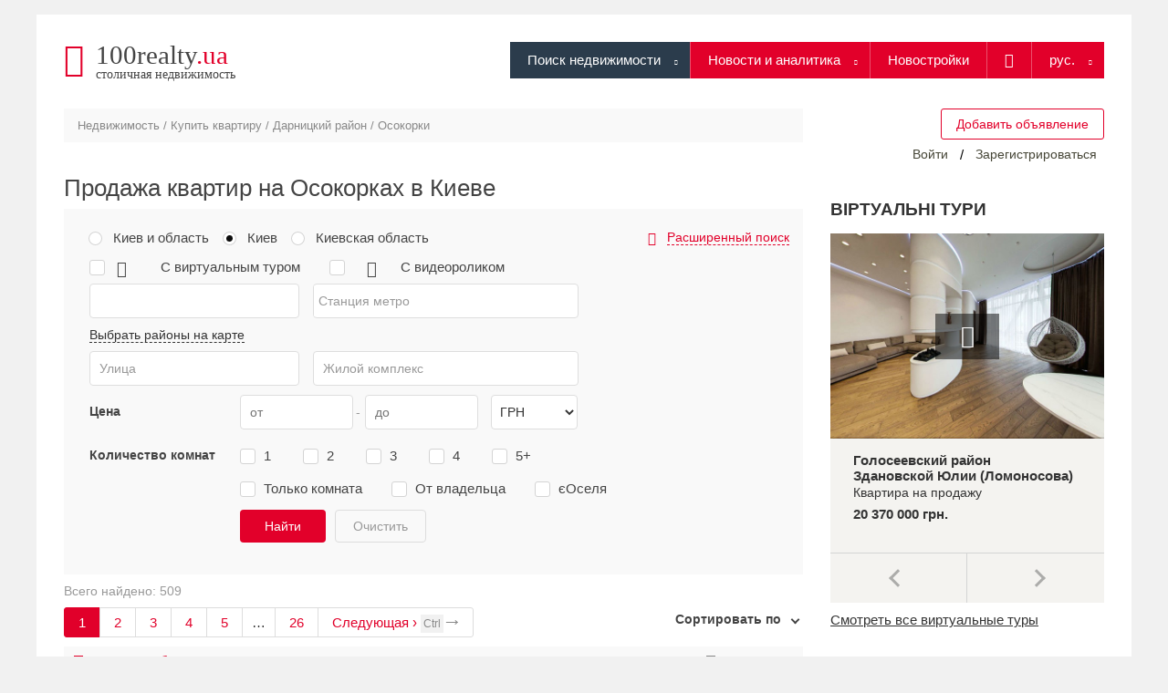

--- FILE ---
content_type: text/html; charset=UTF-8
request_url: https://100realty.ua/realty_search/apartment/sale/r_1003437/cur_3/kch_2
body_size: 49914
content:
<!DOCTYPE html>
<html lang="ru" dir="ltr" prefix="og: https://ogp.me/ns#">
<head>
  <title>Купить квартиру - Осокорки | Продажа квартир на Осокорках - Киев</title>
  <meta http-equiv="X-UA-Compatible" content="IE=Edge,chrome=1" />
  <meta name="iua-site-verification" content="29b683118db833ec87c859d39622030e" />
  <meta name='yandex-verification' content='5c20b405b846dd98' /> <!-- 100 -->
  <meta name="google-site-verification" content="wbRquJ1_7MEGeLJXJ8V1yxBR9lsjGKEU6b0rj_Aa_OY" />
  <link rel="apple-touch-icon" sizes="57x57" href="/sites/100realty.ua/themes/realty/images/favicon/apple-icon-57x57.png">
  <link rel="apple-touch-icon" sizes="60x60" href="/sites/100realty.ua/themes/realty/images/favicon/apple-icon-60x60.png">
  <link rel="apple-touch-icon" sizes="72x72" href="/sites/100realty.ua/themes/realty/images/favicon/apple-icon-72x72.png">
  <link rel="apple-touch-icon" sizes="76x76" href="/sites/100realty.ua/themes/realty/images/favicon/apple-icon-76x76.png">
  <link rel="apple-touch-icon" sizes="114x114" href="/sites/100realty.ua/themes/realty/images/favicon/apple-icon-114x114.png">
  <link rel="apple-touch-icon" sizes="120x120" href="/sites/100realty.ua/themes/realty/images/favicon/apple-icon-120x120.png">
  <link rel="apple-touch-icon" sizes="144x144" href="/sites/100realty.ua/themes/realty/images/favicon/apple-icon-144x144.png">
  <link rel="apple-touch-icon" sizes="152x152" href="/sites/100realty.ua/themes/realty/images/favicon/apple-icon-152x152.png">
  <link rel="apple-touch-icon" sizes="180x180" href="/sites/100realty.ua/themes/realty/images/favicon/apple-icon-180x180.png">
  <link rel="icon" type="image/png" sizes="32x32" href="/sites/100realty.ua/themes/realty/images/favicon/favicon-32x32.png">
  <link rel="icon" type="image/png" sizes="36x36" href="/sites/100realty.ua/themes/realty/images/favicon/android-icon-36x36.png">
  <link rel="icon" type="image/png" sizes="48x48" href="/sites/100realty.ua/themes/realty/images/favicon/android-icon-48x48.png">
  <link rel="icon" type="image/png" sizes="72x72" href="/sites/100realty.ua/themes/realty/images/favicon/android-icon-72x72.png">
  <link rel="icon" type="image/png" sizes="144x144" href="/sites/100realty.ua/themes/realty/images/favicon/android-icon-144x144.png">
  <link rel="icon" type="image/png" sizes="192x192"  href="/sites/100realty.ua/themes/realty/images/favicon/android-icon-192x192.png">
  <link rel="icon" type="image/png" sizes="96x96" href="/sites/100realty.ua/themes/realty/images/favicon/favicon-96x96.png">
  <link rel="icon" type="image/png" sizes="16x16" href="/sites/100realty.ua/themes/realty/images/favicon/favicon-16x16.png">
  <meta name="msapplication-TileColor" content="#ffffff">
  <meta name="msapplication-TileImage" content="/sites/100realty.ua/themes/realty/images/favicon/ms-icon-144x144.png">

        <meta charset="utf-8" />
<meta name="rights" content="Столичная недвижимость. Киев" />
<meta property="og:site_name" content="100realty.ua" />
<meta property="og:type" content="website" />
<meta property="og:url" content="https://100realty.ua/realty_search/apartment/sale/r_1003437/cur_3/kch_2" />
<meta property="og:image" content="https://100realty.ua/sites/100realty.ua/themes/realty/img/100realty_1200x630px.png" />
<meta property="og:image:url" content="https://100realty.ua/sites/100realty.ua/themes/realty/img/100realty_1200x630px.png" />
<meta property="og:image:secure_url" content="https://100realty.ua/sites/100realty.ua/themes/realty/img/100realty_1200x630px.png" />
<meta property="og:image:type" content="image/jpeg" />
<meta property="og:locale" content="ru_RU" />
<meta name="MobileOptimized" content="width" />
<meta name="HandheldFriendly" content="true" />
<meta name="viewport" content="width=device-width, initial-scale=1.0" />
<script type="application/ld+json">{
    "@context": "http://schema.org",
    "@type": "RealEstateListing",
    "name": "Продажа квартир в Киеве в Осокорках",
    "description": "На портале 100realty.ua можно купить квартиру в Киеве в Осокорках ✅️ Проверенные объявления, актуальные цены, описания, фотографии.",
    "url": "https://100realty.ua/realty_search/apartment/sale/r_1003437/cur_3/kch_2",
    "mainEntity": {
        "@type": "ItemList",
        "itemListElement": {
            "@context": "http://schema.org",
            "@type": "Product",
            "name": "Продажа квартир в Киеве в Осокорках",
            "description": "На портале 100realty.ua можно купить квартиру в Киеве в Осокорках ✅️ Проверенные объявления, актуальные цены, описания, фотографии.",
            "url": "https://100realty.ua/realty_search/apartment/sale/r_1003437/cur_3/kch_2",
            "image": [
                "https://100realty.ua/sites/100realty.ua/files/users_foto/uid_251313/objects/376530514/bfc756c2cb6766556c9cc412d5283e19.jpg",
                "https://images.weserv.nl/?url=aspo.biz/upload/users/u36356/a1009156/697097ed24440.jpg\u0026w=1024",
                "https://images.weserv.nl/?url=aspo.biz/upload/users/u36356/a1007605/693fcbbf634fa.jpg\u0026w=1024",
                "https://images.weserv.nl/?url=aspo.biz/upload/users/u36356/a1006295/68f1d90e4b412.jpg\u0026w=1024",
                "https://images.weserv.nl/?url=aspo.biz/upload/users/u36356/a1008312/693fcbc10a35b.jpg\u0026w=1024",
                "https://images.weserv.nl/?url=aspo.biz/upload/users/u36356/a1008327/693d3dd50d1a2.jpg\u0026w=1024",
                "https://images.weserv.nl/?url=aspo.biz/upload/users/u36356/a1008294/693bc4815f28f.jpg\u0026w=1024",
                "https://images.weserv.nl/?url=aspo.biz/upload/users/u36356/a1008452/6942abaed371c.jpg\u0026w=1024",
                "https://images.weserv.nl/?url=aspo.biz/upload/users/u36356/a1008551/6945cae5514fe.jpg\u0026w=1024",
                "https://images.weserv.nl/?url=aspo.biz/upload/users/u36356/a1005405/69270eed8df10.jpg\u0026w=1024",
                "https://images.weserv.nl/?url=aspo.biz/upload/users/u36356/a1009034/6969f70eafb76.jpg\u0026w=1024",
                "https://images.weserv.nl/?url=aspo.biz/upload/users/u36356/a1009033/6969f70d74785.jpg\u0026w=1024",
                "https://images.weserv.nl/?url=aspo.biz/upload/users/u36356/a1008913/696612f62252a.jpg\u0026w=1024",
                "https://images.weserv.nl/?url=aspo.biz/upload/users/u36356/a1008837/695cfdf598c32.jpg\u0026w=1024",
                "https://100realty.ua/sites/100realty.ua/files/users_foto/uid_172793/objects/376515107/6c09d4469a4b9cb8d38f40fcc6939f5a.jpg",
                "https://images.weserv.nl/?url=aspo.biz/upload/users/u36356/a1009157/697097ee5cfae.jpg\u0026w=1024",
                "https://images.weserv.nl/?url=aspo.biz/upload/users/u36356/a1009104/696e2d2bb1163.jpg\u0026w=1024",
                "https://i.parklane.ua/268478429/full",
                "https://images.weserv.nl/?url=aspo.biz/upload/users/u1775/a1008083/glGWU8odL5iV.jpg\u0026w=1024",
                "https://images.weserv.nl/?url=aspo.biz/upload/users/u60126/a1009154/K8t0BmRO74wz.jpg\u0026w=1024"
            ],
            "offers": {
                "@type": "AggregateOffer",
                "highPrice": "27300000",
                "lowPrice": "48000",
                "priceCurrency": "USD",
                "offerCount": 509,
                "offers": [
                    {
                        "@type": [
                            "Offer",
                            "Apartment"
                        ],
                        "image": [
                            "https://100realty.ua/sites/100realty.ua/files/users_foto/uid_251313/objects/376530514/bfc756c2cb6766556c9cc412d5283e19.jpg",
                            "https://100realty.ua/sites/100realty.ua/files/users_foto/uid_251313/objects/376530514/913cf7b81cf1171d4b4b29a566f48d2c.jpg",
                            "https://100realty.ua/sites/100realty.ua/files/users_foto/uid_251313/objects/376530514/84e53a81ee44b3fa5d380e83c5bc74c2.jpg",
                            "https://100realty.ua/sites/100realty.ua/files/users_foto/uid_251313/objects/376530514/b3ec5eb6c8d63883fc22ebd68ba9b3cd.jpg",
                            "https://100realty.ua/sites/100realty.ua/files/users_foto/uid_251313/objects/376530514/d90c96f13a5db884c47149da63893baf.jpg",
                            "https://100realty.ua/sites/100realty.ua/files/users_foto/uid_251313/objects/376530514/3e59f50859c1a962ad7cbfc09ce8dab5.jpg",
                            "https://100realty.ua/sites/100realty.ua/files/users_foto/uid_251313/objects/376530514/45b4a65906b1f87da34bd2d3461de775.jpg",
                            "https://100realty.ua/sites/100realty.ua/files/users_foto/uid_251313/objects/376530514/f547906136a13c9e0d7901de8bc08c9b.jpg",
                            "https://100realty.ua/sites/100realty.ua/files/users_foto/uid_251313/objects/376530514/60c61aea1dea43013614a00034a4f05e.jpg",
                            "https://100realty.ua/sites/100realty.ua/files/users_foto/uid_251313/objects/376530514/067ff33759f4f603532ece5a7204ca80.jpg",
                            "https://100realty.ua/sites/100realty.ua/files/users_foto/uid_251313/objects/376530514/86aadd33c701ef53f306f02545446c5d.jpg"
                        ],
                        "url": "https://100realty.ua/object/376530514",
                        "description": "Чавдар Єлизавети, 28,\r\nОднокімнтана квартира до метро Осокорки пішки 15 хв, також ходить автобус. До метро Позняки ходять дві маршрутки. Поруч магазини Новус, Фора(5хв пішки) Епіцентр , Метро -10хв пішки, маршрутка 5 хв). Вулиця Чавдар від метро і до озера: кафешки, аптеки, фермерські и др.магазинчики. У дворі 2 великі спортивні майданчики з тренажерами, проводяться для дітей заняття з тренерами, дитячі майданчики з качелями і песочницей. Пішохідна зона між домами, без заїзду транспорта.У дворі є парковка, для машин мешканців будинку\r\nБудинок 2015 року, Н= 2.70 м, з охороною, домофон, консьєрж, під\u0027їзди з ремонтом - в ідеальному стані, в парадному 3 ліфта (2 пасажирські та 1 вантажний), є парковка, поруч сквер, басейн, клініка Борис, гімназія \u0022Київська Русь\u0022, Спорт-Лайф, дитсад, супермаркет \u0022Новус\u0022, парковка, ТЦ Аркадія, ст.м.\u0022Осокорки\u0022",
                        "price": "60000",
                        "availability": "http://schema.org/InStock",
                        "priceCurrency": "USD"
                    },
                    {
                        "@type": [
                            "Offer",
                            "Apartment"
                        ],
                        "image": [
                            "https://images.weserv.nl/?url=aspo.biz/upload/users/u36356/a1009156/697097ed24440.jpg\u0026w=1024",
                            "https://images.weserv.nl/?url=aspo.biz/upload/users/u36356/a1009156/697097ed84c79.jpg\u0026w=1024",
                            "https://images.weserv.nl/?url=aspo.biz/upload/users/u36356/a1009156/697097ed79a57.jpg\u0026w=1024",
                            "https://images.weserv.nl/?url=aspo.biz/upload/users/u36356/a1009156/697097ed6eaa1.jpg\u0026w=1024",
                            "https://images.weserv.nl/?url=aspo.biz/upload/users/u36356/a1009156/697097ed6341b.jpg\u0026w=1024",
                            "https://images.weserv.nl/?url=aspo.biz/upload/users/u36356/a1009156/697097ed5825d.jpg\u0026w=1024",
                            "https://images.weserv.nl/?url=aspo.biz/upload/users/u36356/a1009156/697097ed4a753.jpg\u0026w=1024",
                            "https://images.weserv.nl/?url=aspo.biz/upload/users/u36356/a1009156/697097ed3d15c.jpg\u0026w=1024",
                            "https://images.weserv.nl/?url=aspo.biz/upload/users/u36356/a1009156/697097ed2f464.jpg\u0026w=1024",
                            "https://images.weserv.nl/?url=aspo.biz/upload/users/u36356/a1009156/697097ecb7a97.jpg\u0026w=1024",
                            "https://images.weserv.nl/?url=aspo.biz/upload/users/u36356/a1009156/697097ed195cc.jpg\u0026w=1024",
                            "https://images.weserv.nl/?url=aspo.biz/upload/users/u36356/a1009156/697097ed0d60b.jpg\u0026w=1024",
                            "https://images.weserv.nl/?url=aspo.biz/upload/users/u36356/a1009156/697097ed02924.jpg\u0026w=1024",
                            "https://images.weserv.nl/?url=aspo.biz/upload/users/u36356/a1009156/697097ecea34d.jpg\u0026w=1024",
                            "https://images.weserv.nl/?url=aspo.biz/upload/users/u36356/a1009156/697097ecdeff1.jpg\u0026w=1024",
                            "https://images.weserv.nl/?url=aspo.biz/upload/users/u36356/a1009156/697097ecd3fa6.jpg\u0026w=1024",
                            "https://images.weserv.nl/?url=aspo.biz/upload/users/u36356/a1009156/697097ecc784e.jpg\u0026w=1024"
                        ],
                        "url": "https://100realty.ua/object/376531600",
                        "description": " Без% Пропонується ВИДОВА 3-кімнатна квартира з панорамою на Дніпро в ЖК Great, Київ. Унікальне планування в будинку (3R2). Адреса: вул. Причальна, 10, Дарницький район. Житловий комплекс: Great  один із найкращих ЖК на лівому березі столиці. Характеристики квартири:-Площа: 90,06 м (з них 42,45 м  житлова, 19,96 м  кухня-студія)-Поверх: 9 з 26-Кімнат: 3-Санвузол: 2-Стан: без ремонту  ідеально для реалізації індивідуального дизайну. Переваги:Панорамний краєвид на Дніпро з вікон 9 поверху  унікальна можливість насолоджуватись світанками та вечорами з видом на воду. Новобудова  сучасний монолітно-каркасний будинок із шумо- та теплоізоляцією. Швидкісні ліфти, охайні під’їзди, відеоспостереження, консьєрж. Про ЖК Great:Унікальна територія з охороною та відеоспостереженням. Сучасні дитячі майданчики, спортивні зони, ландшафтний дизайн. Власна інфраструктура на території комплексу: магазини, кав’ярні, аптеки, салони краси, фітнес. Розташування:15-20 хв до метро ОсокоркиЗручний виїзд на Південний міст та просп. БажанаПродаж здійснюється за договором та ціною, узгодженою з власником, без комісії для покупця. Власник оплачує витрати інвестиійної переуступки.ID: 87759",
                        "price": "125000",
                        "availability": "http://schema.org/InStock",
                        "priceCurrency": "USD"
                    },
                    {
                        "@type": [
                            "Offer",
                            "Apartment"
                        ],
                        "image": [
                            "https://images.weserv.nl/?url=aspo.biz/upload/users/u36356/a1007605/693fcbbf634fa.jpg\u0026w=1024",
                            "https://images.weserv.nl/?url=aspo.biz/upload/users/u36356/a1007605/693fcbbfe74dc.jpg\u0026w=1024",
                            "https://images.weserv.nl/?url=aspo.biz/upload/users/u36356/a1007605/693fcbbfda220.jpg\u0026w=1024",
                            "https://images.weserv.nl/?url=aspo.biz/upload/users/u36356/a1007605/693fcbbfce652.jpg\u0026w=1024",
                            "https://images.weserv.nl/?url=aspo.biz/upload/users/u36356/a1007605/693fcbbfbf71c.jpg\u0026w=1024",
                            "https://images.weserv.nl/?url=aspo.biz/upload/users/u36356/a1007605/693fcbbfb33d2.jpg\u0026w=1024",
                            "https://images.weserv.nl/?url=aspo.biz/upload/users/u36356/a1007605/693fcbbfa6277.jpg\u0026w=1024",
                            "https://images.weserv.nl/?url=aspo.biz/upload/users/u36356/a1007605/693fcbbf996ce.jpg\u0026w=1024",
                            "https://images.weserv.nl/?url=aspo.biz/upload/users/u36356/a1007605/693fcbbf8d41d.jpg\u0026w=1024",
                            "https://images.weserv.nl/?url=aspo.biz/upload/users/u36356/a1007605/693fcbbf8115a.jpg\u0026w=1024",
                            "https://images.weserv.nl/?url=aspo.biz/upload/users/u36356/a1007605/693fcbbf726b0.jpg\u0026w=1024",
                            "https://images.weserv.nl/?url=aspo.biz/upload/users/u36356/a1007605/693fcbbebed50.jpg\u0026w=1024",
                            "https://images.weserv.nl/?url=aspo.biz/upload/users/u36356/a1007605/693fcbbf54bcd.jpg\u0026w=1024",
                            "https://images.weserv.nl/?url=aspo.biz/upload/users/u36356/a1007605/693fcbbf42c21.jpg\u0026w=1024",
                            "https://images.weserv.nl/?url=aspo.biz/upload/users/u36356/a1007605/693fcbbf35044.jpg\u0026w=1024",
                            "https://images.weserv.nl/?url=aspo.biz/upload/users/u36356/a1007605/693fcbbf25ee9.jpg\u0026w=1024",
                            "https://images.weserv.nl/?url=aspo.biz/upload/users/u36356/a1007605/693fcbbf162a2.jpg\u0026w=1024",
                            "https://images.weserv.nl/?url=aspo.biz/upload/users/u36356/a1007605/693fcbbf0687b.jpg\u0026w=1024",
                            "https://images.weserv.nl/?url=aspo.biz/upload/users/u36356/a1007605/693fcbbee8287.jpg\u0026w=1024",
                            "https://images.weserv.nl/?url=aspo.biz/upload/users/u36356/a1007605/693fcbbed8126.jpg\u0026w=1024",
                            "https://images.weserv.nl/?url=aspo.biz/upload/users/u36356/a1007605/693fcbbecbb8b.jpg\u0026w=1024"
                        ],
                        "url": "https://100realty.ua/object/376531590",
                        "description": " Без% Пропонується унікальний ВИДОВИЙ пентхаус/дворівнева квартира з висотою стелі 3,3м (бізнес-клас). Адреса: Причальна, б. 8 (будівельний 12), Дарницький районЖитловий комплекс: Great  один із найкращих ЖК на лівому березі столиці. Характеристики квартири (Планування квартири 2DR6): Поверх: 25-26 з 26 Кімнат: 2 Дві окремі кімнати, які можуть бути спальнями (дитячою, кабінетом або гостьовою кімнатою); Простора кухня-вітальня; Вікна з виглядом у двір комплексу ( вид на Дніпро); Два санвузли; Балконні перегородки легко трансформуються.  Стан: без ремонту  ідеально для реалізації індивідуального дизайнуПереваги:Панорамний краєвид на Дніпро з вікон 25-26 поверху  унікальна можливість насолоджуватись світанками та вечорами з видом на водуНовобудова  сучасний монолітно-каркасний будинок із шумо- та теплоізоляцієюШвидкісні ліфти, охайні під’їзди, відеоспостереження, консьєржПро ЖК Great:Унікальна територія з охороною та відеоспостереженнямСучасні дитячі майданчики, спортивні зони, ландшафтний дизайнВласна інфраструктура на території комплексу: магазини, кав’ярні, аптеки, салони краси, фітнесРозташування:10 хв до метро ОсокоркиЗручний виїзд на Південний міст та просп. БажанаПродаж здійснюється за договором та ціною, узгодженою з власником, без комісії для покупця.ID: 91049",
                        "price": "135000",
                        "availability": "http://schema.org/InStock",
                        "priceCurrency": "USD"
                    },
                    {
                        "@type": [
                            "Offer",
                            "Apartment"
                        ],
                        "image": [
                            "https://images.weserv.nl/?url=aspo.biz/upload/users/u36356/a1006295/68f1d90e4b412.jpg\u0026w=1024",
                            "https://images.weserv.nl/?url=aspo.biz/upload/users/u36356/a1006295/68f1d90f13c03.jpg\u0026w=1024",
                            "https://images.weserv.nl/?url=aspo.biz/upload/users/u36356/a1006295/68f1d90ef3a58.jpg\u0026w=1024",
                            "https://images.weserv.nl/?url=aspo.biz/upload/users/u36356/a1006295/68f1d90edf2cb.jpg\u0026w=1024",
                            "https://images.weserv.nl/?url=aspo.biz/upload/users/u36356/a1006295/68f1d90ecad32.jpg\u0026w=1024",
                            "https://images.weserv.nl/?url=aspo.biz/upload/users/u36356/a1006295/68f1d90eb6e51.jpg\u0026w=1024",
                            "https://images.weserv.nl/?url=aspo.biz/upload/users/u36356/a1006295/68f1d90ea17d7.jpg\u0026w=1024",
                            "https://images.weserv.nl/?url=aspo.biz/upload/users/u36356/a1006295/68f1d90e8d4bf.jpg\u0026w=1024",
                            "https://images.weserv.nl/?url=aspo.biz/upload/users/u36356/a1006295/68f1d90e77bee.jpg\u0026w=1024",
                            "https://images.weserv.nl/?url=aspo.biz/upload/users/u36356/a1006295/68f1d90e60964.jpg\u0026w=1024",
                            "https://images.weserv.nl/?url=aspo.biz/upload/users/u36356/a1006295/68f1d90d686c5.jpg\u0026w=1024",
                            "https://images.weserv.nl/?url=aspo.biz/upload/users/u36356/a1006295/68f1d90e336ec.jpg\u0026w=1024",
                            "https://images.weserv.nl/?url=aspo.biz/upload/users/u36356/a1006295/68f1d90e1f196.jpg\u0026w=1024",
                            "https://images.weserv.nl/?url=aspo.biz/upload/users/u36356/a1006295/68f1d90e0b2e1.jpg\u0026w=1024",
                            "https://images.weserv.nl/?url=aspo.biz/upload/users/u36356/a1006295/68f1d90deb8e8.jpg\u0026w=1024",
                            "https://images.weserv.nl/?url=aspo.biz/upload/users/u36356/a1006295/68f1d90dd6e63.jpg\u0026w=1024",
                            "https://images.weserv.nl/?url=aspo.biz/upload/users/u36356/a1006295/68f1d90dbfee7.jpg\u0026w=1024",
                            "https://images.weserv.nl/?url=aspo.biz/upload/users/u36356/a1006295/68f1d90daab2e.jpg\u0026w=1024",
                            "https://images.weserv.nl/?url=aspo.biz/upload/users/u36356/a1006295/68f1d90d95d77.jpg\u0026w=1024",
                            "https://images.weserv.nl/?url=aspo.biz/upload/users/u36356/a1006295/68f1d90d80ac4.jpg\u0026w=1024"
                        ],
                        "url": "https://100realty.ua/object/376531589",
                        "description": " Без% Пропонується ВИДОВА 2-кімнатна квартира з панорамою на Дніпро в ЖК Great, Київ. Унікальне планування в будинку (2с2). Адреса: вул. Причальна, 14, Дарницький район. Житловий комплекс: Great  один із найкращих ЖК на лівому березі столиці. Характеристики квартири:-Площа: 79,2 м (з них 30,4 м  житлова, 21,5 м  кухня-студія)-Поверх: 18 з 26-Кімнат: 2-Санвузол: 2-Стан: без ремонту  ідеально для реалізації індивідуального дизайну. Переваги:Панорамний краєвид на Дніпро з вікон 18 поверху  унікальна можливість насолоджуватись світанками та вечорами з видом на воду. Новобудова  сучасний монолітно-каркасний будинок із шумо- та теплоізоляцією. Швидкісні ліфти, охайні під’їзди, відеоспостереження, консьєрж. Про ЖК Great:Унікальна територія з охороною та відеоспостереженням. Сучасні дитячі майданчики, спортивні зони, ландшафтний дизайн. Власна інфраструктура на території комплексу: магазини, кав’ярні, аптеки, салони краси, фітнес. Розташування:15-20 хв до метро ОсокоркиЗручний виїзд на Південний міст та просп. БажанаПродаж здійснюється за договором та ціною, узгодженою з власником, без комісії для покупця. Власник всі свої податки оплачує.ID: 88845",
                        "price": "117000",
                        "availability": "http://schema.org/InStock",
                        "priceCurrency": "USD"
                    },
                    {
                        "@type": [
                            "Offer",
                            "Apartment"
                        ],
                        "image": [
                            "https://images.weserv.nl/?url=aspo.biz/upload/users/u36356/a1008312/693fcbc10a35b.jpg\u0026w=1024",
                            "https://images.weserv.nl/?url=aspo.biz/upload/users/u36356/a1008312/693fcbc116cfc.jpg\u0026w=1024",
                            "https://images.weserv.nl/?url=aspo.biz/upload/users/u36356/a1008312/693fcbc122cd2.jpg\u0026w=1024",
                            "https://images.weserv.nl/?url=aspo.biz/upload/users/u36356/a1008312/693fcbc12f8ab.jpg\u0026w=1024",
                            "https://images.weserv.nl/?url=aspo.biz/upload/users/u36356/a1008312/693fcbc13c2ca.jpg\u0026w=1024",
                            "https://images.weserv.nl/?url=aspo.biz/upload/users/u36356/a1008312/693fcbc148754.jpg\u0026w=1024",
                            "https://images.weserv.nl/?url=aspo.biz/upload/users/u36356/a1008312/693fcbc154202.jpg\u0026w=1024",
                            "https://images.weserv.nl/?url=aspo.biz/upload/users/u36356/a1008312/693fcbc15f857.jpg\u0026w=1024",
                            "https://images.weserv.nl/?url=aspo.biz/upload/users/u36356/a1008312/693fcbc16bdec.jpg\u0026w=1024",
                            "https://images.weserv.nl/?url=aspo.biz/upload/users/u36356/a1008312/693fcbc176f1c.jpg\u0026w=1024",
                            "https://images.weserv.nl/?url=aspo.biz/upload/users/u36356/a1008312/693fcbc182323.jpg\u0026w=1024",
                            "https://images.weserv.nl/?url=aspo.biz/upload/users/u36356/a1008312/693fcbc18e07e.jpg\u0026w=1024",
                            "https://images.weserv.nl/?url=aspo.biz/upload/users/u36356/a1008312/693fcbc19a922.jpg\u0026w=1024",
                            "https://images.weserv.nl/?url=aspo.biz/upload/users/u36356/a1008312/693fcbc1a8e12.jpg\u0026w=1024",
                            "https://images.weserv.nl/?url=aspo.biz/upload/users/u36356/a1008312/693fcbc1b51be.jpg\u0026w=1024",
                            "https://images.weserv.nl/?url=aspo.biz/upload/users/u36356/a1008312/693fcbc1c0b86.jpg\u0026w=1024"
                        ],
                        "url": "https://100realty.ua/object/376531588",
                        "description": " Без% Пропонується СУПЕР - ВИДОВА 2-кімнатна квартира з панорамою на Дніпро в ЖК Great, Київ. Найкращий вид та планування в будинку (2с4). Адреса: Дніпровська набережна, 15-Є, Дарницький район. Житловий комплекс: Great  один із найкращих ЖК на лівому березі столиці. Характеристики квартири:-Площа: 70,0 м (з них 25,5 м  житлова, 23,0 м  кухня-студія)-Поверх: 3 з 26-Кімнат: 2-Санвузол: 2-Стан: без ремонту  ідеально для реалізації індивідуального дизайну. Переваги:Панорамний краєвид на Дніпро з вікон 3 поверху  унікальна можливість насолоджуватись світанками та вечорами з видом на воду. Новобудова  сучасний монолітно-каркасний будинок із шумо- та теплоізоляцією. Швидкісні ліфти, охайні під’їзди, відеоспостереження, консьєрж. Про ЖК Great:Унікальна територія з охороною та відеоспостереженням. Сучасні дитячі майданчики, спортивні зони, ландшафтний дизайн. Власна інфраструктура на території комплексу: магазини, кав’ярні, аптеки, салони краси, фітнес. Розташування:15-20 хв до метро ОсокоркиЗручний виїзд на Південний міст та просп. БажанаПродаж здійснюється за договором та ціною, узгодженою з власником, без комісії для покупця. Власник всі свої податки оплачує.ID: 91975",
                        "price": "122000",
                        "availability": "http://schema.org/InStock",
                        "priceCurrency": "USD"
                    },
                    {
                        "@type": [
                            "Offer",
                            "Apartment"
                        ],
                        "image": [
                            "https://images.weserv.nl/?url=aspo.biz/upload/users/u36356/a1008327/693d3dd50d1a2.jpg\u0026w=1024",
                            "https://images.weserv.nl/?url=aspo.biz/upload/users/u36356/a1008327/693d3dd519a72.jpg\u0026w=1024",
                            "https://images.weserv.nl/?url=aspo.biz/upload/users/u36356/a1008327/693d3dd52491f.jpg\u0026w=1024",
                            "https://images.weserv.nl/?url=aspo.biz/upload/users/u36356/a1008327/693d3dd52f7af.jpg\u0026w=1024",
                            "https://images.weserv.nl/?url=aspo.biz/upload/users/u36356/a1008327/693d3dd53a46f.jpg\u0026w=1024",
                            "https://images.weserv.nl/?url=aspo.biz/upload/users/u36356/a1008327/693d3dd5462ef.jpg\u0026w=1024",
                            "https://images.weserv.nl/?url=aspo.biz/upload/users/u36356/a1008327/693d3dd554282.jpg\u0026w=1024",
                            "https://images.weserv.nl/?url=aspo.biz/upload/users/u36356/a1008327/693d3dd55f4b4.jpg\u0026w=1024",
                            "https://images.weserv.nl/?url=aspo.biz/upload/users/u36356/a1008327/693d3dd56aab3.jpg\u0026w=1024",
                            "https://images.weserv.nl/?url=aspo.biz/upload/users/u36356/a1008327/693d3dd575bd2.jpg\u0026w=1024",
                            "https://images.weserv.nl/?url=aspo.biz/upload/users/u36356/a1008327/693d3dd582b00.jpg\u0026w=1024",
                            "https://images.weserv.nl/?url=aspo.biz/upload/users/u36356/a1008327/693d3dd58e550.jpg\u0026w=1024"
                        ],
                        "url": "https://100realty.ua/object/376531587",
                        "description": " Без% Пропонується ВИДОВА 2-кімнатна квартира з панорамою на Дніпро в ЖК Great, Київ. Унікальне планування в будинку (2R4). Адреса: вул. Причальна, 8, Дарницький район. Житловий комплекс: Great  один із найкращих ЖК на лівому березі столиці. Характеристики квартири:-Площа: 68 м (з них 28 м  житлова, 18 м  кухня-студія)-Поверх: 20 з 26-Кімнат: 2-Санвузол: 2-Стан: без ремонту  ідеально для реалізації індивідуального дизайну. Переваги:Панорамний краєвид на Дніпро з вікон 20 поверху  унікальна можливість насолоджуватись світанками та вечорами з видом на воду. Новобудова  сучасний монолітно-каркасний будинок із шумо- та теплоізоляцією. Швидкісні ліфти, охайні під’їзди, відеоспостереження, консьєрж. Про ЖК Great:Унікальна територія з охороною та відеоспостереженням. Сучасні дитячі майданчики, спортивні зони, ландшафтний дизайн. Власна інфраструктура на території комплексу: магазини, кав’ярні, аптеки, салони краси, фітнес. Розташування:15-20 хв до метро ОсокоркиЗручний виїзд на Південний міст та просп. БажанаПродаж здійснюється за договором та ціною, узгодженою з власником, без комісії для покупця. Власник оплачує витрати інвестиійної переуступки.ID: 91096",
                        "price": "97000",
                        "availability": "http://schema.org/InStock",
                        "priceCurrency": "USD"
                    },
                    {
                        "@type": [
                            "Offer",
                            "Apartment"
                        ],
                        "image": [
                            "https://images.weserv.nl/?url=aspo.biz/upload/users/u36356/a1008294/693bc4815f28f.jpg\u0026w=1024",
                            "https://images.weserv.nl/?url=aspo.biz/upload/users/u36356/a1008294/693bc481c2dc9.jpg\u0026w=1024",
                            "https://images.weserv.nl/?url=aspo.biz/upload/users/u36356/a1008294/693bc481b4873.jpg\u0026w=1024",
                            "https://images.weserv.nl/?url=aspo.biz/upload/users/u36356/a1008294/693bc481a8d8d.jpg\u0026w=1024",
                            "https://images.weserv.nl/?url=aspo.biz/upload/users/u36356/a1008294/693bc4819cc93.jpg\u0026w=1024",
                            "https://images.weserv.nl/?url=aspo.biz/upload/users/u36356/a1008294/693bc4818f700.jpg\u0026w=1024",
                            "https://images.weserv.nl/?url=aspo.biz/upload/users/u36356/a1008294/693bc481833dc.jpg\u0026w=1024",
                            "https://images.weserv.nl/?url=aspo.biz/upload/users/u36356/a1008294/693bc48176ba3.jpg\u0026w=1024",
                            "https://images.weserv.nl/?url=aspo.biz/upload/users/u36356/a1008294/693bc4816a775.jpg\u0026w=1024",
                            "https://images.weserv.nl/?url=aspo.biz/upload/users/u36356/a1008294/693bc480ea33a.jpg\u0026w=1024",
                            "https://images.weserv.nl/?url=aspo.biz/upload/users/u36356/a1008294/693bc48152a8c.jpg\u0026w=1024",
                            "https://images.weserv.nl/?url=aspo.biz/upload/users/u36356/a1008294/693bc481438fe.jpg\u0026w=1024",
                            "https://images.weserv.nl/?url=aspo.biz/upload/users/u36356/a1008294/693bc48136c02.jpg\u0026w=1024",
                            "https://images.weserv.nl/?url=aspo.biz/upload/users/u36356/a1008294/693bc48129ed9.jpg\u0026w=1024",
                            "https://images.weserv.nl/?url=aspo.biz/upload/users/u36356/a1008294/693bc4811ce2c.jpg\u0026w=1024",
                            "https://images.weserv.nl/?url=aspo.biz/upload/users/u36356/a1008294/693bc48110e12.jpg\u0026w=1024",
                            "https://images.weserv.nl/?url=aspo.biz/upload/users/u36356/a1008294/693bc48104bc2.jpg\u0026w=1024"
                        ],
                        "url": "https://100realty.ua/object/376531579",
                        "description": " Без% Пропонується дизайнерська 2-кімнатна квартира в ЖК Great, Київ. Найпрактичніше планування в будинку (2с1). Адреса: Дніпровська набережна, 15-Д, Дарницький район. Житловий комплекс: Great  один із найкращих ЖК на лівому березі столиці. Характеристики квартири:-Площа: 71 м (з них 31 м  житлова, 22 м  кухня-студія)-Поверх: 8 з 26-Кімнат: 2-Санвузол: 2-Стан: з ремонтом та основними меблями  ідеально для реалізації індивідуального дизайну для проживання. Переваги:Чудовий краєвид у дрів та на Дніпро з вікон 8 поверху  унікальна можливість насолоджуватись світанками та вечорами з видом на воду. Квартира має боковий вид на Дніпро. Новобудова  сучасний монолітно-каркасний будинок із шумо- та теплоізоляцією. Швидкісні ліфти, охайні під’їзди, відеоспостереження, консьєрж. Підземний паркінг із прямим сполученням ліфтом. Про ЖК Great:Унікальна територія з охороною та відеоспостереженням. Сучасні дитячі майданчики, спортивні зони, ландшафтний дизайн. Власна інфраструктура на території комплексу: магазини, кав’ярні, аптеки, салони краси, фітнес. Розташування:15-20 хв до метро ОсокоркиЗручний виїзд на Південний міст та просп. БажанаПродаж здійснюється за договором та ціною, узгодженою з власником. Власник всі свої податки оплачуєID: 91969",
                        "price": "175000",
                        "availability": "http://schema.org/InStock",
                        "priceCurrency": "USD"
                    },
                    {
                        "@type": [
                            "Offer",
                            "Apartment"
                        ],
                        "image": [
                            "https://images.weserv.nl/?url=aspo.biz/upload/users/u36356/a1008452/6942abaed371c.jpg\u0026w=1024",
                            "https://images.weserv.nl/?url=aspo.biz/upload/users/u36356/a1008452/6942abaf57f7a.jpg\u0026w=1024",
                            "https://images.weserv.nl/?url=aspo.biz/upload/users/u36356/a1008452/6942abaf4bbb1.jpg\u0026w=1024",
                            "https://images.weserv.nl/?url=aspo.biz/upload/users/u36356/a1008452/6942abaf3fb50.jpg\u0026w=1024",
                            "https://images.weserv.nl/?url=aspo.biz/upload/users/u36356/a1008452/6942abaf32594.jpg\u0026w=1024",
                            "https://images.weserv.nl/?url=aspo.biz/upload/users/u36356/a1008452/6942abaf2716d.jpg\u0026w=1024",
                            "https://images.weserv.nl/?url=aspo.biz/upload/users/u36356/a1008452/6942abaf1ac99.jpg\u0026w=1024",
                            "https://images.weserv.nl/?url=aspo.biz/upload/users/u36356/a1008452/6942abaf0df49.jpg\u0026w=1024",
                            "https://images.weserv.nl/?url=aspo.biz/upload/users/u36356/a1008452/6942abaf022e2.jpg\u0026w=1024",
                            "https://images.weserv.nl/?url=aspo.biz/upload/users/u36356/a1008452/6942abaeea5e6.jpg\u0026w=1024",
                            "https://images.weserv.nl/?url=aspo.biz/upload/users/u36356/a1008452/6942abaedf0ee.jpg\u0026w=1024",
                            "https://images.weserv.nl/?url=aspo.biz/upload/users/u36356/a1008452/6942abae541ab.jpg\u0026w=1024",
                            "https://images.weserv.nl/?url=aspo.biz/upload/users/u36356/a1008452/6942abaec53f8.jpg\u0026w=1024",
                            "https://images.weserv.nl/?url=aspo.biz/upload/users/u36356/a1008452/6942abaeb7f8d.jpg\u0026w=1024",
                            "https://images.weserv.nl/?url=aspo.biz/upload/users/u36356/a1008452/6942abaeaa256.jpg\u0026w=1024",
                            "https://images.weserv.nl/?url=aspo.biz/upload/users/u36356/a1008452/6942abae9c21f.jpg\u0026w=1024",
                            "https://images.weserv.nl/?url=aspo.biz/upload/users/u36356/a1008452/6942abae90925.jpg\u0026w=1024",
                            "https://images.weserv.nl/?url=aspo.biz/upload/users/u36356/a1008452/6942abae8475f.jpg\u0026w=1024",
                            "https://images.weserv.nl/?url=aspo.biz/upload/users/u36356/a1008452/6942abae78e36.jpg\u0026w=1024",
                            "https://images.weserv.nl/?url=aspo.biz/upload/users/u36356/a1008452/6942abae6d0ec.jpg\u0026w=1024",
                            "https://images.weserv.nl/?url=aspo.biz/upload/users/u36356/a1008452/6942abae6198b.jpg\u0026w=1024"
                        ],
                        "url": "https://100realty.ua/object/376531578",
                        "description": " Без%%%. Пропонується до продажу світла, простора та комфортна видова 3-кімнатна квартира загальною площею 98, 9 м, розташована на 21 поверсі 25-поверхового будинку. Переваги квартири:Загальна площа: 98, 9 м ідеальний варіант для сімї. Житлова площа: 46, 4 мКімната 18, 0 мКімната 11, 7 мКімната 16, 7 мКухня: 11, 6 м комфортний простір для приготування та сімейних вечерь. Великий коридор 24, 2 м: можна облаштувати додаткові зони зберігання або обєднати у велику кухню-студію. Ванна кімната 4, 1 м, санвузол 1, 9 м (роздільні).2 лоджії з можливістю облаштування видових панорамних зон відпочинку:Лоджія 100% 8, 1 мЛоджія 50% 2, 6 мВисота стель 2, 64 м, що додає простору та повітря. Про будинок:Матеріал стін залізобетон, перекриття залізобетон. Центральне опалення. Підключення до всіх необхідних комунікацій, включно з електропостачанням, водопостачанням, каналізацією, ліфтами та диспетчерською системою. Охайний, доглянутий підїзд та прибудинкова територія, сучасні ліфти. Стан квартири:Ідеальний варіант для тих, хто хоче зробити ремонт під себе, не переплачуючи за чужий ремонт. Локація:навпроти озера Жандарка, сучасний та зручний район Позняки/Осокорки поруч школи, садок, ТРЦ, супермаркети, станції метро, парки та набережна.ID: 91945",
                        "price": "99000",
                        "availability": "http://schema.org/InStock",
                        "priceCurrency": "USD"
                    },
                    {
                        "@type": [
                            "Offer",
                            "Apartment"
                        ],
                        "image": [
                            "https://images.weserv.nl/?url=aspo.biz/upload/users/u36356/a1008551/6945cae5514fe.jpg\u0026w=1024",
                            "https://images.weserv.nl/?url=aspo.biz/upload/users/u36356/a1008551/6945cae599bd8.jpg\u0026w=1024",
                            "https://images.weserv.nl/?url=aspo.biz/upload/users/u36356/a1008551/6945cae5a8189.jpg\u0026w=1024",
                            "https://images.weserv.nl/?url=aspo.biz/upload/users/u36356/a1008551/6945cae5b5987.jpg\u0026w=1024",
                            "https://images.weserv.nl/?url=aspo.biz/upload/users/u36356/a1008551/6945cae5c2793.jpg\u0026w=1024",
                            "https://images.weserv.nl/?url=aspo.biz/upload/users/u36356/a1008551/6945cae5d01a7.jpg\u0026w=1024",
                            "https://images.weserv.nl/?url=aspo.biz/upload/users/u36356/a1008551/6945cae5dd72f.jpg\u0026w=1024",
                            "https://images.weserv.nl/?url=aspo.biz/upload/users/u36356/a1008551/6945cae5eb3d1.jpg\u0026w=1024",
                            "https://images.weserv.nl/?url=aspo.biz/upload/users/u36356/a1008551/6945cae60388d.jpg\u0026w=1024",
                            "https://images.weserv.nl/?url=aspo.biz/upload/users/u36356/a1008551/6945cae610787.jpg\u0026w=1024",
                            "https://images.weserv.nl/?url=aspo.biz/upload/users/u36356/a1008551/6945cae631554.jpg\u0026w=1024",
                            "https://images.weserv.nl/?url=aspo.biz/upload/users/u36356/a1008551/6945cae63fc60.jpg\u0026w=1024",
                            "https://images.weserv.nl/?url=aspo.biz/upload/users/u36356/a1008551/6945cae64c7fd.jpg\u0026w=1024",
                            "https://images.weserv.nl/?url=aspo.biz/upload/users/u36356/a1008551/6945cae677126.jpg\u0026w=1024",
                            "https://images.weserv.nl/?url=aspo.biz/upload/users/u36356/a1008551/6945cae68284c.jpg\u0026w=1024"
                        ],
                        "url": "https://100realty.ua/object/376531577",
                        "description": " Без%%% Пропонується унікально Видова квартира в жк Берег Дніпра, вул Дніпровська набережна 17-В, 26 з 28 поверхів, 37 м2 НЕ студія, Будинок зданий та введений в експлуатацію. Право власності (власник податки сплачує). Безпосередньо поруч з жк Great. Через дорогу парк Прибрежний. в пішій доступності тц Рівер Молл та нова набережна Дніпра, Вся інфраструктура поруч. Зручна транспортна розвязка. ГЕНЕРАТОР: працюють ліфти та опаленняВідео на ваш запит. Перегляд в будь-який час.ID: 89847",
                        "price": "63000",
                        "availability": "http://schema.org/InStock",
                        "priceCurrency": "USD"
                    },
                    {
                        "@type": [
                            "Offer",
                            "Apartment"
                        ],
                        "image": [
                            "https://images.weserv.nl/?url=aspo.biz/upload/users/u36356/a1005405/69270eed8df10.jpg\u0026w=1024",
                            "https://images.weserv.nl/?url=aspo.biz/upload/users/u36356/a1005405/69270eee502ef.jpg\u0026w=1024",
                            "https://images.weserv.nl/?url=aspo.biz/upload/users/u36356/a1005405/69270eee3ab54.jpg\u0026w=1024",
                            "https://images.weserv.nl/?url=aspo.biz/upload/users/u36356/a1005405/69270eee25389.jpg\u0026w=1024",
                            "https://images.weserv.nl/?url=aspo.biz/upload/users/u36356/a1005405/69270eee102a7.jpg\u0026w=1024",
                            "https://images.weserv.nl/?url=aspo.biz/upload/users/u36356/a1005405/69270eedef7ce.jpg\u0026w=1024",
                            "https://images.weserv.nl/?url=aspo.biz/upload/users/u36356/a1005405/69270eedd6fa9.jpg\u0026w=1024",
                            "https://images.weserv.nl/?url=aspo.biz/upload/users/u36356/a1005405/69270eedbcf29.jpg\u0026w=1024",
                            "https://images.weserv.nl/?url=aspo.biz/upload/users/u36356/a1005405/69270eeda6259.jpg\u0026w=1024",
                            "https://images.weserv.nl/?url=aspo.biz/upload/users/u36356/a1005405/69270eecb7d89.jpg\u0026w=1024",
                            "https://images.weserv.nl/?url=aspo.biz/upload/users/u36356/a1005405/69270eed71e19.jpg\u0026w=1024",
                            "https://images.weserv.nl/?url=aspo.biz/upload/users/u36356/a1005405/69270eed55439.jpg\u0026w=1024",
                            "https://images.weserv.nl/?url=aspo.biz/upload/users/u36356/a1005405/69270eed3afe0.jpg\u0026w=1024",
                            "https://images.weserv.nl/?url=aspo.biz/upload/users/u36356/a1005405/69270eed21748.jpg\u0026w=1024",
                            "https://images.weserv.nl/?url=aspo.biz/upload/users/u36356/a1005405/69270eed0ab67.jpg\u0026w=1024",
                            "https://images.weserv.nl/?url=aspo.biz/upload/users/u36356/a1005405/69270eece967b.jpg\u0026w=1024",
                            "https://images.weserv.nl/?url=aspo.biz/upload/users/u36356/a1005405/69270eecd0ef7.jpg\u0026w=1024"
                        ],
                        "url": "https://100realty.ua/object/376531574",
                        "description": " Без% Пропонується унікальна ВИДОВА 2-кімнатна квартира з панорамними вікнами у ЖК Great та висотою стелі 3,3м (бізнес-клас). Адреса: Причальна, б. 8 (будівельний 12), Дарницький районЖитловий комплекс: Great  один із найкращих ЖК на лівому березі столиці. Характеристики квартири (Планування квартири 2r3): Поверх: 25 з 26 Кімнат: 2 Дві окремі кімнати, які можуть бути спальнями (дитячою, кабінетом або гостьовою кімнатою); Мастер спальня з власною гардеробною та санвузлом Простора кухня-вітальня; Панорамні вікна з виглядом у двір комплексу ( вид на Дніпро); Два санвузли; Балконні перегородки легко трансформуються.  Стан: без ремонту  ідеально для реалізації індивідуального дизайнуПереваги:Панорамний краєвид на Дніпро з вікон 25 поверху  унікальна можливість насолоджуватись світанками та вечорами з видом на водуНовобудова  сучасний монолітно-каркасний будинок із шумо- та теплоізоляцієюШвидкісні ліфти, охайні під’їзди, відеоспостереження, консьєржПро ЖК Great:Унікальна територія з охороною та відеоспостереженнямСучасні дитячі майданчики, спортивні зони, ландшафтний дизайнВласна інфраструктура на території комплексу: магазини, кав’ярні, аптеки, салони краси, фітнесРозташування:10 хв до метро ОсокоркиЗручний виїзд на Південний міст та просп. БажанаПродаж здійснюється за договором та ціною, узгодженою з власником, без комісії для покупцяID: 90110",
                        "price": "120000",
                        "availability": "http://schema.org/InStock",
                        "priceCurrency": "USD"
                    },
                    {
                        "@type": [
                            "Offer",
                            "Apartment"
                        ],
                        "image": [
                            "https://images.weserv.nl/?url=aspo.biz/upload/users/u36356/a1009034/6969f70eafb76.jpg\u0026w=1024",
                            "https://images.weserv.nl/?url=aspo.biz/upload/users/u36356/a1009034/6969f70f1af74.jpg\u0026w=1024",
                            "https://images.weserv.nl/?url=aspo.biz/upload/users/u36356/a1009034/6969f70f0dd79.jpg\u0026w=1024",
                            "https://images.weserv.nl/?url=aspo.biz/upload/users/u36356/a1009034/6969f70f02d20.jpg\u0026w=1024",
                            "https://images.weserv.nl/?url=aspo.biz/upload/users/u36356/a1009034/6969f70eec236.jpg\u0026w=1024",
                            "https://images.weserv.nl/?url=aspo.biz/upload/users/u36356/a1009034/6969f70ee1729.jpg\u0026w=1024",
                            "https://images.weserv.nl/?url=aspo.biz/upload/users/u36356/a1009034/6969f70ed5bc6.jpg\u0026w=1024",
                            "https://images.weserv.nl/?url=aspo.biz/upload/users/u36356/a1009034/6969f70ec80e4.jpg\u0026w=1024",
                            "https://images.weserv.nl/?url=aspo.biz/upload/users/u36356/a1009034/6969f70ebbb7c.jpg\u0026w=1024",
                            "https://images.weserv.nl/?url=aspo.biz/upload/users/u36356/a1009034/6969f70e4a5ea.jpg\u0026w=1024",
                            "https://images.weserv.nl/?url=aspo.biz/upload/users/u36356/a1009034/6969f70ea31cb.jpg\u0026w=1024",
                            "https://images.weserv.nl/?url=aspo.biz/upload/users/u36356/a1009034/6969f70e97623.jpg\u0026w=1024",
                            "https://images.weserv.nl/?url=aspo.biz/upload/users/u36356/a1009034/6969f70e8cfa1.jpg\u0026w=1024",
                            "https://images.weserv.nl/?url=aspo.biz/upload/users/u36356/a1009034/6969f70e827c4.jpg\u0026w=1024",
                            "https://images.weserv.nl/?url=aspo.biz/upload/users/u36356/a1009034/6969f70e77109.jpg\u0026w=1024",
                            "https://images.weserv.nl/?url=aspo.biz/upload/users/u36356/a1009034/6969f70e6c323.jpg\u0026w=1024",
                            "https://images.weserv.nl/?url=aspo.biz/upload/users/u36356/a1009034/6969f70e61db5.jpg\u0026w=1024",
                            "https://images.weserv.nl/?url=aspo.biz/upload/users/u36356/a1009034/6969f70e56407.jpg\u0026w=1024"
                        ],
                        "url": "https://100realty.ua/object/376531575",
                        "description": " Без% Пропонується ВИДОВА 2-кімнатна квартира з панорамою на Дніпро в ЖК Great, Київ. Унікальне планування в будинку (2с6). Адреса: Дніпровська набережна, б.15-К, Дарницький район. Житловий комплекс: Great  один із найкращих ЖК на лівому березі столиці. Характеристики квартири:-Площа: 75,6 м (з них 26,8 м  житлова, 20,5 м  кухня-студія)-Поверх: 12 з 26-Кімнат: 2-Санвузол: 2- гардеробна. -Стан: без ремонту  ідеально для реалізації індивідуального дизайну. Переваги:Панорамний краєвид на Дніпро з вікон 12 поверху  унікальна можливість насолоджуватись світанками та вечорами з видом на воду. Новобудова  сучасний монолітно-каркасний будинок із шумо- та теплоізоляцією. Швидкісні ліфти, охайні під’їзди, відеоспостереження, консьєрж. Генератор на будинок, із заживленням ліфта. Підземний паркінг із прямим сполученням ліфтом. Про ЖК Great:Унікальна територія з охороною та відеоспостереженням. Сучасні дитячі майданчики, спортивні зони, ландшафтний дизайн. Власна інфраструктура на території комплексу: магазини, кав’ярні, аптеки, салони краси, фітнес. Поруч Дніпро з невеличким пляжиком, в пішій доступності декілька озер. Недалеко є Новус та Епіцентр. Також ТРЦ River Mall з гіпермаркетами, бутіками, кінотеатрами та фуд-кортом. Між будинками є невеличкий ландшафтний парк, встановлено сучасні дитячі майданчики та обладнання для воркауту. Розташування:15-20 хв до метро ОсокоркиЗручний виїзд на Південний міст та просп. БажанаПродаж здійснюється за договором та ціною, узгодженою з власником, без комісії для покупця. Власник всі свої податки оплачує.ID: 92500",
                        "price": "113000",
                        "availability": "http://schema.org/InStock",
                        "priceCurrency": "USD"
                    },
                    {
                        "@type": [
                            "Offer",
                            "Apartment"
                        ],
                        "image": [
                            "https://images.weserv.nl/?url=aspo.biz/upload/users/u36356/a1009033/6969f70d74785.jpg\u0026w=1024",
                            "https://images.weserv.nl/?url=aspo.biz/upload/users/u36356/a1009033/6969f70dd8085.jpg\u0026w=1024",
                            "https://images.weserv.nl/?url=aspo.biz/upload/users/u36356/a1009033/6969f70dcd79c.jpg\u0026w=1024",
                            "https://images.weserv.nl/?url=aspo.biz/upload/users/u36356/a1009033/6969f70dc2e5e.jpg\u0026w=1024",
                            "https://images.weserv.nl/?url=aspo.biz/upload/users/u36356/a1009033/6969f70db803f.jpg\u0026w=1024",
                            "https://images.weserv.nl/?url=aspo.biz/upload/users/u36356/a1009033/6969f70dad347.jpg\u0026w=1024",
                            "https://images.weserv.nl/?url=aspo.biz/upload/users/u36356/a1009033/6969f70da28e3.jpg\u0026w=1024",
                            "https://images.weserv.nl/?url=aspo.biz/upload/users/u36356/a1009033/6969f70d97de9.jpg\u0026w=1024",
                            "https://images.weserv.nl/?url=aspo.biz/upload/users/u36356/a1009033/6969f70d8babe.jpg\u0026w=1024",
                            "https://images.weserv.nl/?url=aspo.biz/upload/users/u36356/a1009033/6969f70d80166.jpg\u0026w=1024",
                            "https://images.weserv.nl/?url=aspo.biz/upload/users/u36356/a1009033/6969f70cf1374.jpg\u0026w=1024",
                            "https://images.weserv.nl/?url=aspo.biz/upload/users/u36356/a1009033/6969f70d674b8.jpg\u0026w=1024",
                            "https://images.weserv.nl/?url=aspo.biz/upload/users/u36356/a1009033/6969f70d5c819.jpg\u0026w=1024",
                            "https://images.weserv.nl/?url=aspo.biz/upload/users/u36356/a1009033/6969f70d51876.jpg\u0026w=1024",
                            "https://images.weserv.nl/?url=aspo.biz/upload/users/u36356/a1009033/6969f70d46897.jpg\u0026w=1024",
                            "https://images.weserv.nl/?url=aspo.biz/upload/users/u36356/a1009033/6969f70d3b1e3.jpg\u0026w=1024",
                            "https://images.weserv.nl/?url=aspo.biz/upload/users/u36356/a1009033/6969f70d30480.jpg\u0026w=1024",
                            "https://images.weserv.nl/?url=aspo.biz/upload/users/u36356/a1009033/6969f70d25637.jpg\u0026w=1024",
                            "https://images.weserv.nl/?url=aspo.biz/upload/users/u36356/a1009033/6969f70d196e5.jpg\u0026w=1024",
                            "https://images.weserv.nl/?url=aspo.biz/upload/users/u36356/a1009033/6969f70d0cd2d.jpg\u0026w=1024"
                        ],
                        "url": "https://100realty.ua/object/376531576",
                        "description": " Без% Пропонується дизайнерська 1-кімнатна квартира в ЖК Great, Київ. Найпрактичніше планування в будинку (1с2). Адреса: Дніпровська набережна, 15-К, Дарницький район. Житловий комплекс: Great  один із найкращих ЖК на лівому березі столиці. Характеристики квартири:-Площа: 48 м (з них 15 м  житлова, 17 м  кухня-студія)-Поверх: 21 з 26-Кімнат: 1-Санвузол: 1-Стан: з ремонтом та кухнею з місцем під обідню зону  ідеально для реалізації індивідуального дизайну для проживання. Переваги:Додатково зроблена шумоізоляція міжквартирних стінЧудовий краєвид у дрів та на Дніпро з вікон 21 поверху  унікальна можливість насолоджуватись світанками та вечорами з видом на воду. Квартира має боковий вид на Дніпро. Новобудова  сучасний монолітно-каркасний будинок із шумо- та теплоізоляцією. Швидкісні ліфти, охайні під’їзди, відеоспостереження, консьєрж. Генератор на будинок, із заживленням ліфта. Підземний паркінг із прямим сполученням ліфтом. Про ЖК Great:Унікальна територія з охороною та відеоспостереженням. Сучасні дитячі майданчики, спортивні зони, ландшафтний дизайн. Власна інфраструктура на території комплексу: магазини, кав’ярні, аптеки, салони краси, фітнес. Розташування:15-20 хв до метро ОсокоркиЗручний виїзд на Південний міст та просп. БажанаПродаж здійснюється за договором та ціною, узгодженою з власником. Власник всі свої податки оплачує.ID: 92112",
                        "price": "130000",
                        "availability": "http://schema.org/InStock",
                        "priceCurrency": "USD"
                    },
                    {
                        "@type": [
                            "Offer",
                            "Apartment"
                        ],
                        "image": [
                            "https://images.weserv.nl/?url=aspo.biz/upload/users/u36356/a1008913/696612f62252a.jpg\u0026w=1024",
                            "https://images.weserv.nl/?url=aspo.biz/upload/users/u36356/a1008913/696612f697b62.jpg\u0026w=1024",
                            "https://images.weserv.nl/?url=aspo.biz/upload/users/u36356/a1008913/696612f68c53f.jpg\u0026w=1024",
                            "https://images.weserv.nl/?url=aspo.biz/upload/users/u36356/a1008913/696612f6802c7.jpg\u0026w=1024",
                            "https://images.weserv.nl/?url=aspo.biz/upload/users/u36356/a1008913/696612f6745b1.jpg\u0026w=1024",
                            "https://images.weserv.nl/?url=aspo.biz/upload/users/u36356/a1008913/696612f668143.jpg\u0026w=1024",
                            "https://images.weserv.nl/?url=aspo.biz/upload/users/u36356/a1008913/696612f65a73d.jpg\u0026w=1024",
                            "https://images.weserv.nl/?url=aspo.biz/upload/users/u36356/a1008913/696612f64f748.jpg\u0026w=1024",
                            "https://images.weserv.nl/?url=aspo.biz/upload/users/u36356/a1008913/696612f643b5c.jpg\u0026w=1024",
                            "https://images.weserv.nl/?url=aspo.biz/upload/users/u36356/a1008913/696612f6391e5.jpg\u0026w=1024",
                            "https://images.weserv.nl/?url=aspo.biz/upload/users/u36356/a1008913/696612f62d695.jpg\u0026w=1024",
                            "https://images.weserv.nl/?url=aspo.biz/upload/users/u36356/a1008913/696612f59f117.jpg\u0026w=1024",
                            "https://images.weserv.nl/?url=aspo.biz/upload/users/u36356/a1008913/696612f6164b3.jpg\u0026w=1024",
                            "https://images.weserv.nl/?url=aspo.biz/upload/users/u36356/a1008913/696612f60b89e.jpg\u0026w=1024",
                            "https://images.weserv.nl/?url=aspo.biz/upload/users/u36356/a1008913/696612f600a2f.jpg\u0026w=1024",
                            "https://images.weserv.nl/?url=aspo.biz/upload/users/u36356/a1008913/696612f5e9fd3.jpg\u0026w=1024",
                            "https://images.weserv.nl/?url=aspo.biz/upload/users/u36356/a1008913/696612f5dea9c.jpg\u0026w=1024",
                            "https://images.weserv.nl/?url=aspo.biz/upload/users/u36356/a1008913/696612f5d36bf.jpg\u0026w=1024",
                            "https://images.weserv.nl/?url=aspo.biz/upload/users/u36356/a1008913/696612f5c7b6f.jpg\u0026w=1024",
                            "https://images.weserv.nl/?url=aspo.biz/upload/users/u36356/a1008913/696612f5badc0.jpg\u0026w=1024",
                            "https://images.weserv.nl/?url=aspo.biz/upload/users/u36356/a1008913/696612f5ae73b.jpg\u0026w=1024"
                        ],
                        "url": "https://100realty.ua/object/376531572",
                        "description": " Без% Пропонується унікальна ВИДОВА 2-кімнатна квартира з панорамними вікнами у ЖК Great.Адреса: Причальна, б. 10 (будівельний 13), Дарницький районЖитловий комплекс: Great  один із найкращих ЖК на лівому березі столиці. Характеристики квартири (Планування квартири 2r2): Поверх: 3 з 26 Кімнат: 2 Дві окремі кімнати, які можуть бути спальнями (дитячою, кабінетом або гостьовою кімнатою); Простора кухня-вітальня; Панорамні вікна з виглядом у двір комплексу; Два санвузли; Балконні перегородки легко трансформуються.  Стан: без ремонту  ідеально для реалізації індивідуального дизайнуПереваги:Панорамний краєвид з вікон  унікальна можливість насолоджуватись світанками та вечорами у сучасному ЖК. Новобудова  сучасний монолітно-каркасний будинок із шумо- та теплоізоляцієюШвидкісні ліфти, охайні під’їзди, відеоспостереження, консьєржПро ЖК Great:Унікальна територія з охороною та відеоспостереженнямСучасні дитячі майданчики, спортивні зони, ландшафтний дизайнВласна інфраструктура на території комплексу: магазини, кав’ярні, аптеки, салони краси, фітнесРозташування:10 хв до метро ОсокоркиЗручний виїзд на Південний міст та просп. БажанаПродаж здійснюється за договором та ціною, узгодженою з власником, без комісії для покупцяID: 92346      ",
                        "price": "124000",
                        "availability": "http://schema.org/InStock",
                        "priceCurrency": "USD"
                    },
                    {
                        "@type": [
                            "Offer",
                            "Apartment"
                        ],
                        "image": [
                            "https://images.weserv.nl/?url=aspo.biz/upload/users/u36356/a1008837/695cfdf598c32.jpg\u0026w=1024",
                            "https://images.weserv.nl/?url=aspo.biz/upload/users/u36356/a1008837/695cfdf60714d.jpg\u0026w=1024",
                            "https://images.weserv.nl/?url=aspo.biz/upload/users/u36356/a1008837/695cfdf5eceb4.jpg\u0026w=1024",
                            "https://images.weserv.nl/?url=aspo.biz/upload/users/u36356/a1008837/695cfdf5e02fb.jpg\u0026w=1024",
                            "https://images.weserv.nl/?url=aspo.biz/upload/users/u36356/a1008837/695cfdf5d4e53.jpg\u0026w=1024",
                            "https://images.weserv.nl/?url=aspo.biz/upload/users/u36356/a1008837/695cfdf5c7cc7.jpg\u0026w=1024",
                            "https://images.weserv.nl/?url=aspo.biz/upload/users/u36356/a1008837/695cfdf5bc272.jpg\u0026w=1024",
                            "https://images.weserv.nl/?url=aspo.biz/upload/users/u36356/a1008837/695cfdf5b0b70.jpg\u0026w=1024",
                            "https://images.weserv.nl/?url=aspo.biz/upload/users/u36356/a1008837/695cfdf5a4b97.jpg\u0026w=1024",
                            "https://images.weserv.nl/?url=aspo.biz/upload/users/u36356/a1008837/695cfdf529117.jpg\u0026w=1024",
                            "https://images.weserv.nl/?url=aspo.biz/upload/users/u36356/a1008837/695cfdf58ce02.jpg\u0026w=1024",
                            "https://images.weserv.nl/?url=aspo.biz/upload/users/u36356/a1008837/695cfdf57e3d1.jpg\u0026w=1024",
                            "https://images.weserv.nl/?url=aspo.biz/upload/users/u36356/a1008837/695cfdf56f2d6.jpg\u0026w=1024",
                            "https://images.weserv.nl/?url=aspo.biz/upload/users/u36356/a1008837/695cfdf56339e.jpg\u0026w=1024",
                            "https://images.weserv.nl/?url=aspo.biz/upload/users/u36356/a1008837/695cfdf557f74.jpg\u0026w=1024",
                            "https://images.weserv.nl/?url=aspo.biz/upload/users/u36356/a1008837/695cfdf54d0a5.jpg\u0026w=1024",
                            "https://images.weserv.nl/?url=aspo.biz/upload/users/u36356/a1008837/695cfdf541366.jpg\u0026w=1024",
                            "https://images.weserv.nl/?url=aspo.biz/upload/users/u36356/a1008837/695cfdf536556.jpg\u0026w=1024"
                        ],
                        "url": "https://100realty.ua/object/376531573",
                        "description": " Без%%%. Пропонується до продажу світла, простора та комфортна видова 3-кімнатна квартира загальною площею 88,1 м, розташована на 25 поверсі 25-поверхового будинку (наявний техповерх). Переваги квартири:Загальна площа: 88,1 м ідеальний варіант для сімї. Квартира не має міжкімнатних перегородок - це комфортний простір для побудови ідеальних кімнат. Має 2 лоджії з можливістю облаштування видових панорамних зон відпочинку. Висота стель 3 метри, що додає простору та повітря. Монолітно-каркасний будинок (самий надійний) 2013 року побудови. Підключення до всіх необхідних комунікацій, включно з електропостачанням, водопостачанням, каналізацією, ліфтами та диспетчерською системою. Охайний, доглянутий підїзд та прибудинкова територія, сучасні ліфти. Є інверторний генератор, який праює при відключені світла. Стан квартири:Ідеальний варіант для тих, хто хоче зробити ремонт під себе, не переплачуючи за чужий ремонт. Також дане приміщення можна використовувати як офісне приміщення (бізнес). Продаж по праві власності. Продаж здійснюється за договором та ціною, узгодженою з власником, без комісії для покупця.ID: 91965      ",
                        "price": "95000",
                        "availability": "http://schema.org/InStock",
                        "priceCurrency": "USD"
                    },
                    {
                        "@type": [
                            "Offer",
                            "Apartment"
                        ],
                        "image": [
                            "https://100realty.ua/sites/100realty.ua/files/users_foto/uid_172793/objects/376515107/6c09d4469a4b9cb8d38f40fcc6939f5a.jpg",
                            "https://100realty.ua/sites/100realty.ua/files/users_foto/uid_172793/objects/376515107/22fe9e70b1cfb56508e4e71fcf5afe96.jpg",
                            "https://100realty.ua/sites/100realty.ua/files/users_foto/uid_172793/objects/376515107/5d207ac31891ec03b8c174d95e89a9c2.jpg",
                            "https://100realty.ua/sites/100realty.ua/files/users_foto/uid_172793/objects/376515107/5a810efc84060d0c2102e3ddcbb41d26.jpg",
                            "https://100realty.ua/sites/100realty.ua/files/users_foto/uid_172793/objects/376515107/b695e443ef44550af9a99d15f201949b.jpg",
                            "https://100realty.ua/sites/100realty.ua/files/users_foto/uid_172793/objects/376515107/5534fb280e2faab4fe57724e7d6ad0ad.jpg",
                            "https://100realty.ua/sites/100realty.ua/files/users_foto/uid_172793/objects/376515107/a8447fcfc26b4462aca019e269cac631.jpg",
                            "https://100realty.ua/sites/100realty.ua/files/users_foto/uid_172793/objects/376515107/f38ca2297df33eb18d0549579ab84ae6.jpg",
                            "https://100realty.ua/sites/100realty.ua/files/users_foto/uid_172793/objects/376515107/4cb58c280ca90f0932d71d6bc04221f2.jpg",
                            "https://100realty.ua/sites/100realty.ua/files/users_foto/uid_172793/objects/376515107/2b8e85d8aeff0b3cb1280eed47c5eb11.jpg",
                            "https://100realty.ua/sites/100realty.ua/files/users_foto/uid_172793/objects/376515107/2d52b69905f0df1b841d6de16e0ee642.jpg",
                            "https://100realty.ua/sites/100realty.ua/files/users_foto/uid_172793/objects/376515107/f448f7e7c1289d731f83439eefd7d0d0.jpg",
                            "https://100realty.ua/sites/100realty.ua/files/users_foto/uid_172793/objects/376515107/18a750835aafb0223106a44d7d44621a.jpg",
                            "https://100realty.ua/sites/100realty.ua/files/users_foto/uid_172793/objects/376515107/c002a497b151b14f8a5bb6d63cbbeef4.jpg",
                            "https://100realty.ua/sites/100realty.ua/files/users_foto/uid_172793/objects/376515107/16e5a0fe358bd9625b6802df4324e430.png"
                        ],
                        "url": "https://100realty.ua/object/376515107",
                        "description": " Чавдар Єлизавети, 11,\r\n 9-й поверх, 110/ 55/16 \r\n Простора 3-кімнатна квартира за адресою вул. Єлизавети Чавдар, 11. Планування та переваги: • Квартира зручного функціонального планування: окрема кухня, простора вітальня, дві ізольовані спальні, два санвузли та лоджія.\r\n • Сучасний ремонт у світлих тонах. • Повністю мебльована: зручні дивани, великі шафи, комфортні ліжка з ортопедичними матрацами. • Є вся побутова техніка. • Велика кухня з обідньою зоною. ",
                        "price": "164000",
                        "availability": "http://schema.org/InStock",
                        "priceCurrency": "USD"
                    },
                    {
                        "@type": [
                            "Offer",
                            "Apartment"
                        ],
                        "image": [
                            "https://images.weserv.nl/?url=aspo.biz/upload/users/u36356/a1009157/697097ee5cfae.jpg\u0026w=1024",
                            "https://images.weserv.nl/?url=aspo.biz/upload/users/u36356/a1009157/697097eec252c.jpg\u0026w=1024",
                            "https://images.weserv.nl/?url=aspo.biz/upload/users/u36356/a1009157/697097eeb4b1e.jpg\u0026w=1024",
                            "https://images.weserv.nl/?url=aspo.biz/upload/users/u36356/a1009157/697097eea9fb0.jpg\u0026w=1024",
                            "https://images.weserv.nl/?url=aspo.biz/upload/users/u36356/a1009157/697097ee9e725.jpg\u0026w=1024",
                            "https://images.weserv.nl/?url=aspo.biz/upload/users/u36356/a1009157/697097ee8fc20.jpg\u0026w=1024",
                            "https://images.weserv.nl/?url=aspo.biz/upload/users/u36356/a1009157/697097ee81727.jpg\u0026w=1024",
                            "https://images.weserv.nl/?url=aspo.biz/upload/users/u36356/a1009157/697097ee75c8e.jpg\u0026w=1024",
                            "https://images.weserv.nl/?url=aspo.biz/upload/users/u36356/a1009157/697097ee6b229.jpg\u0026w=1024",
                            "https://images.weserv.nl/?url=aspo.biz/upload/users/u36356/a1009157/697097edeb364.jpg\u0026w=1024",
                            "https://images.weserv.nl/?url=aspo.biz/upload/users/u36356/a1009157/697097ee4e5b5.jpg\u0026w=1024",
                            "https://images.weserv.nl/?url=aspo.biz/upload/users/u36356/a1009157/697097ee3f627.jpg\u0026w=1024",
                            "https://images.weserv.nl/?url=aspo.biz/upload/users/u36356/a1009157/697097ee31ec2.jpg\u0026w=1024",
                            "https://images.weserv.nl/?url=aspo.biz/upload/users/u36356/a1009157/697097ee27229.jpg\u0026w=1024",
                            "https://images.weserv.nl/?url=aspo.biz/upload/users/u36356/a1009157/697097ee1c37a.jpg\u0026w=1024",
                            "https://images.weserv.nl/?url=aspo.biz/upload/users/u36356/a1009157/697097ee10a95.jpg\u0026w=1024",
                            "https://images.weserv.nl/?url=aspo.biz/upload/users/u36356/a1009157/697097ee04f6c.jpg\u0026w=1024"
                        ],
                        "url": "https://100realty.ua/object/376531267",
                        "description": " Без% Пропонується Супер-ВИДОВА 1-кімнатна квартира з панорамою на Дніпро в ЖК Great, Київ. Унікальне планування в будинку (1с4). Адреса: Дніпровська набережна, б.15-Ж, Дарницький район. Житловий комплекс: Great  один із найкращих ЖК на лівому березі столиці. Характеристики квартири:-Площа: 47,6 м (з них 14,0 м  житлова, 20,7 м  кухня-студія)-Поверх: 18 з 26-Кімнат: 1-Санвузол: 1-Стан: без ремонту  ідеально для реалізації індивідуального дизайну. Переваги:Панорамний краєвид на Дніпро з вікон 18 поверху  унікальна можливість насолоджуватись світанками та вечорами з видом на воду. Новобудова  сучасний монолітно-каркасний будинок із шумо- та теплоізоляцією. Швидкісні ліфти, охайні під’їзди, відеоспостереження, консьєрж. Генератор на будинок, із заживленням ліфта. Підземний паркінг із прямим сполученням ліфтом. Про ЖК Great:Унікальна територія з охороною та відеоспостереженням. Сучасні дитячі майданчики, спортивні зони, ландшафтний дизайн. Власна інфраструктура на території комплексу: магазини, кав’ярні, аптеки, салони краси, фітнес. Поруч Дніпро з невеличким пляжиком, в пішій доступності декілька озер. Недалеко є Новус та Епіцентр. Також ТРЦ River Mall з гіпермаркетами, бутіками, кінотеатрами та фуд-кортом. Між будинками є невеличкий ландшафтний парк, встановлено сучасні дитячі майданчики та обладнання для воркауту. Розташування:15-20 хв до метро ОсокоркиЗручний виїзд на Південний міст та просп. БажанаПродаж здійснюється за договором та ціною, узгодженою з власником, без комісії для покупця. Власник всі свої податки оплачує.ID: 92592      ",
                        "price": "94000",
                        "availability": "http://schema.org/InStock",
                        "priceCurrency": "USD"
                    },
                    {
                        "@type": [
                            "Offer",
                            "Apartment"
                        ],
                        "image": [
                            "https://images.weserv.nl/?url=aspo.biz/upload/users/u36356/a1009104/696e2d2bb1163.jpg\u0026w=1024",
                            "https://images.weserv.nl/?url=aspo.biz/upload/users/u36356/a1009104/696e2d2bbf389.jpg\u0026w=1024",
                            "https://images.weserv.nl/?url=aspo.biz/upload/users/u36356/a1009104/696e2d2bca0f0.jpg\u0026w=1024",
                            "https://images.weserv.nl/?url=aspo.biz/upload/users/u36356/a1009104/696e2d2bd55b7.jpg\u0026w=1024",
                            "https://images.weserv.nl/?url=aspo.biz/upload/users/u36356/a1009104/696e2d2be214b.jpg\u0026w=1024",
                            "https://images.weserv.nl/?url=aspo.biz/upload/users/u36356/a1009104/696e2d2becedf.jpg\u0026w=1024",
                            "https://images.weserv.nl/?url=aspo.biz/upload/users/u36356/a1009104/696e2d2c03afa.jpg\u0026w=1024",
                            "https://images.weserv.nl/?url=aspo.biz/upload/users/u36356/a1009104/696e2d2c106e5.jpg\u0026w=1024",
                            "https://images.weserv.nl/?url=aspo.biz/upload/users/u36356/a1009104/696e2d2c1c7ac.jpg\u0026w=1024",
                            "https://images.weserv.nl/?url=aspo.biz/upload/users/u36356/a1009104/696e2d2c27d6c.jpg\u0026w=1024",
                            "https://images.weserv.nl/?url=aspo.biz/upload/users/u36356/a1009104/696e2d2c35ee2.jpg\u0026w=1024",
                            "https://images.weserv.nl/?url=aspo.biz/upload/users/u36356/a1009104/696e2d2c4238a.jpg\u0026w=1024"
                        ],
                        "url": "https://100realty.ua/object/376531174",
                        "description": " Без%%% Пропонується унікально Видова 2х кімнатна квартира в ЖК Берег Дніпра, вул Дніпровська набережна 17-К, 13 з 28 поверхів, 75,6 м2 з чудовим видом на Дніпро та правий берег. Будинок зданий та введений в експлуатацію. Витрати по оформленню власник сплачує. Безпосередньо поруч з жк Great. Через дорогу парк Прибрежний. в пішій доступності тц Рівер Молл та нова набережна Дніпра, Вся інфраструктура поруч. Зручна транспортна розвязка. ГЕНЕРАТОР: працюють ліфти (в т. ч. вантажний) та опаленняВідео на ваш запит. Перегляд в будь-який час. Продаж здійснюється за договором та ціною, узгодженою з власником, без комісії для покупцяID: 89293      ",
                        "price": "115000",
                        "availability": "http://schema.org/InStock",
                        "priceCurrency": "USD"
                    },
                    {
                        "@type": [
                            "Offer",
                            "Apartment"
                        ],
                        "image": [
                            "https://i.parklane.ua/268478429/full",
                            "https://i.parklane.ua/403267766/full",
                            "https://i.parklane.ua/286769643/full",
                            "https://i.parklane.ua/268478432/full",
                            "https://i.parklane.ua/268646834/full",
                            "https://i.parklane.ua/287911498/full",
                            "https://i.parklane.ua/287911499/full",
                            "https://i.parklane.ua/269183211/full",
                            "https://i.parklane.ua/269183213/full",
                            "https://i.parklane.ua/269183212/full"
                        ],
                        "url": "https://100realty.ua/object/285262068",
                        "description": "Узаконенная перепланировка. Высота потолков 2.85 м. В зоне хозяев отдельный коридор, гардеробная со встроенными вместительными шкафами-купе, просторной спальней и совмещенным с/в с ванной. Гостевая зона содержит просторную кухню-студио, столовую, гостиную, совмещенный с душевой кабиной, 3 вместительные полностью оборудованные кладовые комнаты общей площадью 10 кв.м. Централизованное и индивидуальное отопление. Полы с подогревом. Счетчики. 2 бойлера, электрический котел. Бронедвери.",
                        "price": "198000",
                        "availability": "http://schema.org/InStock",
                        "priceCurrency": "USD"
                    },
                    {
                        "@type": [
                            "Offer",
                            "Apartment"
                        ],
                        "image": [
                            "https://images.weserv.nl/?url=aspo.biz/upload/users/u1775/a1008083/glGWU8odL5iV.jpg\u0026w=1024",
                            "https://images.weserv.nl/?url=aspo.biz/upload/users/u1775/a1008083/wuUvnDdmh1KP.jpg\u0026w=1024",
                            "https://images.weserv.nl/?url=aspo.biz/upload/users/u1775/a1008083/imCotRy80U_O.jpg\u0026w=1024",
                            "https://images.weserv.nl/?url=aspo.biz/upload/users/u1775/a1008083/aFynkolY3NCp.jpg\u0026w=1024",
                            "https://images.weserv.nl/?url=aspo.biz/upload/users/u1775/a1008083/vcFpQ0IzVfNe.jpg\u0026w=1024",
                            "https://images.weserv.nl/?url=aspo.biz/upload/users/u1775/a1008083/n2YLqHKluwBc.jpg\u0026w=1024",
                            "https://images.weserv.nl/?url=aspo.biz/upload/users/u1775/a1008083/HnJcMB_IFlgr.jpg\u0026w=1024",
                            "https://images.weserv.nl/?url=aspo.biz/upload/users/u1775/a1008083/AFg0df892KZP.jpg\u0026w=1024",
                            "https://images.weserv.nl/?url=aspo.biz/upload/users/u1775/a1008083/SUQLBYTIl03a.jpg\u0026w=1024",
                            "https://images.weserv.nl/?url=aspo.biz/upload/users/u1775/a1008083/zygVf75rIDXJ.jpg\u0026w=1024",
                            "https://images.weserv.nl/?url=aspo.biz/upload/users/u1775/a1008083/Tzxd0NaYOJsu.jpg\u0026w=1024",
                            "https://images.weserv.nl/?url=aspo.biz/upload/users/u1775/a1008083/hfBpzObw3go0.jpg\u0026w=1024",
                            "https://images.weserv.nl/?url=aspo.biz/upload/users/u1775/a1008083/MLWDqj3eXt6_.jpg\u0026w=1024",
                            "https://images.weserv.nl/?url=aspo.biz/upload/users/u1775/a1008083/V_Ud7btSYgOk.jpg\u0026w=1024",
                            "https://images.weserv.nl/?url=aspo.biz/upload/users/u1775/a1008083/cJ2YD4TdEvHF.jpg\u0026w=1024",
                            "https://images.weserv.nl/?url=aspo.biz/upload/users/u1775/a1008083/51gCmS9PGtWc.jpg\u0026w=1024",
                            "https://images.weserv.nl/?url=aspo.biz/upload/users/u1775/a1008083/FJj9o5VerM_P.jpg\u0026w=1024",
                            "https://images.weserv.nl/?url=aspo.biz/upload/users/u1775/a1008083/L_8TA7l3ri2H.jpg\u0026w=1024",
                            "https://images.weserv.nl/?url=aspo.biz/upload/users/u1775/a1008083/TLsgOjS04KVJ.jpg\u0026w=1024",
                            "https://images.weserv.nl/?url=aspo.biz/upload/users/u1775/a1008083/n6leJh1BFXkR.jpg\u0026w=1024",
                            "https://images.weserv.nl/?url=aspo.biz/upload/users/u1775/a1008083/wm7hqf5VBg_Y.jpg\u0026w=1024",
                            "https://images.weserv.nl/?url=aspo.biz/upload/users/u1775/a1008083/Yt0wZ1XeQvxV.jpg\u0026w=1024",
                            "https://images.weserv.nl/?url=aspo.biz/upload/users/u1775/a1008083/agqwoOp_7ctz.jpg\u0026w=1024"
                        ],
                        "url": "https://100realty.ua/object/376531497",
                        "description": " ЖК Грейт(GREAT), авторський ремонт 2025 року Дніпровська набережна 15-Ж(4-й будинок )  Поверх 22/26, частково вид на Дніпро Площа 84 кв.м, дві окремі спальні + кухня вітальня 30 кв.м  Всі фото РЕАЛЬНІ! Квартира реальна, з ремонтом!  Два санвузли, гостовий з душевою, господарський 9.5 кв.м з ванною від Villeroy  Boch. Велика гардеробна кімната  Укомплектована побутовою технікою Whirpool, вбудований холодильник, вбудованы мікрохвильова піч, духова шафа, посудомийка. Пральна та сушильна машини 2 бойлери, 3 кондиціонери Cooper Hunter  Встановлено систему \u0022тепла підлога\u0022 + Антипотоп! Розподільні гребінки на воду. Використовувалися якісні матеріали  У будинку цілодобова охорона, відео спостереження Багорівневий паркінг, бомбосховище у будинку.  ЖК Great  це життя на першій лінії Дніпра. ТРЦ River Mall, парки та пляжі у пішій доступності.  Це проект формату місто в місті  тут все потрібне всередині: торговий і офісний комплекси, магазини та кафе, дитсадок та початкова школа, міні-стадіон і паркова зона з численними зонами відпочинку.  Можлива переуступка! Станьте першим Власником квартири.  Є можливість придбати кладовку 3,9 кв.м на цьому ж поверсі!  Ціна 219 000 уе, без комісійних!",
                        "price": "219000",
                        "availability": "http://schema.org/InStock",
                        "priceCurrency": "USD"
                    },
                    {
                        "@type": [
                            "Offer",
                            "Apartment"
                        ],
                        "image": [
                            "https://images.weserv.nl/?url=aspo.biz/upload/users/u60126/a1009154/K8t0BmRO74wz.jpg\u0026w=1024",
                            "https://images.weserv.nl/?url=aspo.biz/upload/users/u60126/a1009154/0IvQECn9GmXK.jpg\u0026w=1024",
                            "https://images.weserv.nl/?url=aspo.biz/upload/users/u60126/a1009154/kqC8jp3ut5nf.jpg\u0026w=1024",
                            "https://images.weserv.nl/?url=aspo.biz/upload/users/u60126/a1009154/oCVbHN416ZyJ.jpg\u0026w=1024",
                            "https://images.weserv.nl/?url=aspo.biz/upload/users/u60126/a1009154/it5bSUpILwnQ.jpg\u0026w=1024",
                            "https://images.weserv.nl/?url=aspo.biz/upload/users/u60126/a1009154/ehTQx5VPURwG.jpg\u0026w=1024",
                            "https://images.weserv.nl/?url=aspo.biz/upload/users/u60126/a1009154/_fMPEB26Jq47.jpg\u0026w=1024",
                            "https://images.weserv.nl/?url=aspo.biz/upload/users/u60126/a1009154/YyVN1IzGEl9x.jpg\u0026w=1024",
                            "https://images.weserv.nl/?url=aspo.biz/upload/users/u60126/a1009154/dKs6Qx9EoS37.jpg\u0026w=1024",
                            "https://images.weserv.nl/?url=aspo.biz/upload/users/u60126/a1009154/TASg47CPyKfB.jpg\u0026w=1024",
                            "https://images.weserv.nl/?url=aspo.biz/upload/users/u60126/a1009154/GUC53_jfyI9m.jpg\u0026w=1024",
                            "https://images.weserv.nl/?url=aspo.biz/upload/users/u60126/a1009154/guMs9FhWvOdQ.jpg\u0026w=1024",
                            "https://images.weserv.nl/?url=aspo.biz/upload/users/u60126/a1009154/KbFl9_Q0iW5x.jpg\u0026w=1024",
                            "https://images.weserv.nl/?url=aspo.biz/upload/users/u60126/a1009154/1QGxIO8zkRUN.jpg\u0026w=1024",
                            "https://images.weserv.nl/?url=aspo.biz/upload/users/u60126/a1009154/SV5okhQ4pLHm.jpg\u0026w=1024",
                            "https://images.weserv.nl/?url=aspo.biz/upload/users/u60126/a1009154/0U1MTkapqEnN.jpg\u0026w=1024",
                            "https://images.weserv.nl/?url=aspo.biz/upload/users/u60126/a1009154/yuTa2A4V3FdS.jpg\u0026w=1024",
                            "https://images.weserv.nl/?url=aspo.biz/upload/users/u60126/a1009154/u8Rzm4LQbgkM.jpg\u0026w=1024",
                            "https://images.weserv.nl/?url=aspo.biz/upload/users/u60126/a1009154/Fj_091atEbsi.jpg\u0026w=1024",
                            "https://images.weserv.nl/?url=aspo.biz/upload/users/u60126/a1009154/a7NcVqgdLIw1.jpg\u0026w=1024",
                            "https://images.weserv.nl/?url=aspo.biz/upload/users/u60126/a1009154/hetzi6aRNXkZ.jpg\u0026w=1024"
                        ],
                        "url": "https://100realty.ua/object/376531261",
                        "description": " Видова 2-кімнатна квартира з євроремонтом біля метро Харківська!  Пропонуємо стильну та повністю готову до проживання 2-кімнатну квартиру за адресою: вулиця Вишняківська, 2.   Розташована на 21 поверсі 27-поверхового панельного будинку 2019 року побудови. Завдяки панорамним вікнам простір наповнений світлом, а з висоти 21-го поверху відкривається захопливий краєвид.   Квартира повністю готова до проживання без зайвих витрат: виконано якісний євроремонт, а всі меблі та техніка залишаються новим власникам.   У будинку працює активне ОСББ, є консьєрж, цілодобова охорона та упорядкована прибудинкова територія з сучасним дитячим майданчиком.  Головна перевага для комфорту під час відключень електроенергії  у будинку встановлено потужний генератор на ліфти. Будинок зведений за сучасними технологіями: залізобетонні панелі з утеплювачем та вентильованим фасадом забезпечують енергоефективність, а власна котельня гарантує тепло та затишок.  До станції метро Харківська  всього 7 хвилин пішки. Інфраструктура навколо максимально розвинена: поруч супермаркет Велмарт, численні кав’ярні, ресторани, аптеки, сучасні школи та дитячі садочки. Для відпочинку на свіжому повітрі поруч розташоване мальовниче озеро Вирлиця.  Квартира стане вдалим вибором як для власного комфортного проживання, так і для інвестиції в ліквідну нерухомість, яка збереже свою цінність з часом.  Можливий обмін на вашу нерухомість. Усі подробиці про квартиру та про її придбання за телефоном.  Телефонуйте у будь-який час! Ми завжди раді вам допомогти!  Надаємо повний спектр послуг з купівлі та продажу квартир та будинків.   Великий досвід допомоги по купівлі квартир за державними програмами: 1) Є-оселя 2) Житло для ВПО та військових (постанова 280) 3) Сертифікат на зруйноване житло  З нами безпечно, якісно, вигідно! Комісія: 5%",
                        "price": "110000",
                        "availability": "http://schema.org/InStock",
                        "priceCurrency": "USD"
                    }
                ]
            }
        }
    }
}</script>
<link rel="alternate" href="https://100realty.ua/uk/realty_search/apartment/sale/r_1003437/cur_3/kch_2" hreflang="uk-ua" />
<link rel="alternate" href="https://100realty.ua/realty_search/apartment/sale/r_1003437/cur_3/kch_2" hreflang="ru-ua" />
<link rel="next" href="https://100realty.ua/realty_search/apartment/sale/r_1003437/cur_3/kch_2?page=1" />
<link rel="canonical" href="https://100realty.ua/realty_search/apartment/sale/r_1003437/cur_3/kch_2" />
<meta name="robots" content="index, follow" />
<script type="application/ld+json">{
    "@context": "http://schema.org",
    "@type": "BreadcrumbList",
    "itemListElement": [
        {
            "@type": "ListItem",
            "position": 1,
            "item": {
                "@id": "https://100realty.ua/",
                "name": "Недвижимость"
            }
        },
        {
            "@type": "ListItem",
            "position": 2,
            "item": {
                "@id": "https://100realty.ua/realty_search/apartment/sale",
                "name": "Купить квартиру"
            }
        },
        {
            "@type": "ListItem",
            "position": 3,
            "item": {
                "@id": "https://100realty.ua/realty_search/apartment/sale/r_1002242/cur_3/kch_2",
                "name": "Дарницкий район"
            }
        },
        {
            "@type": "ListItem",
            "position": 4,
            "item": {
                "@id": "https://100realty.ua/realty_search/apartment/sale/r_1003437/cur_3/kch_2",
                "name": "Осокорки"
            }
        }
    ]
}</script>
<meta name="description" content="Хотите купить квартиру на Осокорках? ➤ Продажа квартир в Киеве – Осокорки: цены, фото, контакты ➤ Широкий выбор на сайте Столичная Недвижимость" />
<script>var deal_type_lun = 'buy'; var realty_type_lun = 'flat';</script>
<script>window['RontarParams'] = window['RontarParams'] || [];
window['RontarParams'].push({ key: 'deal_type', val: 'buy'});
window['RontarParams'].push({ key: 'realty_type', val: 'flat'});
</script>
<script>var currentSiteLanguage = 'ru';</script>
<meta property="og:title" content="Продажа квартир в Киеве в Осокорках" />
<meta property="og:description" content="На портале 100realty.ua можно купить квартиру в Киеве в Осокорках ✅️ Проверенные объявления, актуальные цены, описания, фотографии." />
<meta property="og:image:alt" content="Продажа квартир в Киеве в Осокорках" />
<link rel="shortcut icon" href="/sites/100realty.ua/files/favicon-32x32_0.png" type="image/png" />

  <!-- Google Tag Manager -->
  <script>(function(w,d,s,l,i){w[l]=w[l]||[];w[l].push({'gtm.start':
  new Date().getTime(),event:'gtm.js'});var f=d.getElementsByTagName(s)[0],
  j=d.createElement(s),dl=l!='dataLayer'?'&l='+l:'';j.async=true;j.src=
  'https://www.googletagmanager.com/gtm.js?id='+i+dl;f.parentNode.insertBefore(j,f);
  })(window,document,'script','dataLayer','GTM-56JZ95K');</script>
  <!-- End Google Tag Manager -->

  <link rel="stylesheet" media="all" href="/sites/100realty.ua/files/css/css_pzuGyAkayf0KG0W-0CDstojtSlr6h9iSU0X4XJzb1hM.css" />
<link rel="stylesheet" media="all" href="/sites/100realty.ua/files/css/css_zmR4rp9-6lCIf0MPqZSVOUuQ4NJzgOoKUx1HGJoUSGA.css" />

  
<!--[if lte IE 8]>
<script src="/core/assets/vendor/html5shiv/html5shiv.min.js?v=3.7.3"></script>
<![endif]-->


                  </head>

        <body class="path-realty-search page-realty_search-apartment-sale-r_1003437-cur_3-kch_2 page-realty_search">
  <!-- Google Tag Manager (noscript) -->
  <noscript><iframe src="https://www.googletagmanager.com/ns.html?id=GTM-56JZ95K" height="0" width="0" style="display:none;visibility:hidden"></iframe></noscript>
  <!-- End Google Tag Manager (noscript) -->

  <script>
  window.dataLayer = window.dataLayer || [];
  window.dataLayer.push({
    'listing_pagetype': 'searchresults',
            'listing_id': '376530514,376531600,376531590,376531589,376531588,376531587,376531579,376531578,376531577,376531574,376531575,376531576,376531572,376531573,376515107,376531267,376531174,285262068,376531497,376531261',
      });
</script>

  
    <div class="dialog-off-canvas-main-canvas" data-off-canvas-main-canvas>
    
  <script>
      var currentSiteLanguage = 'ru';
  </script>

<div id="wrapper">

  <div id="header-region" class="clear-block">
    <div class="inner">
      <div class="center-block header-center">
        <div class="centerized">
          
        </div>
      </div>
    </div>
  </div>

  <div id="container">
    <div id="header">
      <div class="header-logo">
        <a href="/" title="Столичная недвижимость - Недвижимость в Киеве: продажа, покупка и аренда квартир, домов, офисов и складов в Киеве, новости рынка недвижимости Украины" rel="home">
          <span class="header-logo__headline">100realty<span class="color--red">.ua</span></span>
          <span class="header-logo__caption">столичная недвижимость</span>
        </a>
        <div class="mob-userblock-toggler"></div>
        <div class="mobm-toggler"></div>
      </div>
      <div class="header-menu">
        <div class="menu-wrap">
          <div class="search-wrap">
                              <nav role="navigation" aria-labelledby="block-glavnoemenu-menu" id="block-glavnoemenu">
        
              <ul>
              
      <li class="menu-item menu-item--expanded expanded menu-item--active-trail">
        <a href="/realty_search" data-drupal-link-system-path="node/9473">Поиск недвижимости</a>
                                <ul>
              
      <li class="menu-item">
        <a href="/realty_search/apartment/rent" data-drupal-link-system-path="realty_search/apartment/rent">Аренда квартир</a>
              </li>

          
      <li class="menu-item">
        <a href="/realty_search/apartment/rent/pp_433/cur_3/kch_2" data-drupal-link-system-path="realty_search/apartment/rent/pp_433/cur_3/kch_2">Квартиры посуточно</a>
              </li>

          
      <li class="menu-item menu-item--active-trail">
        <a href="/realty_search/apartment/sale" data-drupal-link-system-path="realty_search/apartment/sale">Продажа квартир</a>
              </li>

          
      <li class="menu-item">
        <a href="/realty_search/house/rent" data-drupal-link-system-path="realty_search/house/rent">Аренда домов</a>
              </li>

          
      <li class="menu-item">
        <a href="/realty_search/house/rent/pp_433/cur_3/kch_2" data-drupal-link-system-path="realty_search/house/rent/pp_433/cur_3/kch_2">Дома посуточно</a>
              </li>

          
      <li class="menu-item">
        <a href="/realty_search/house/sale" data-drupal-link-system-path="realty_search/house/sale">Продажа домов</a>
              </li>

          
      <li class="menu-item">
        <a href="/realty_search/nonlive/rent" data-drupal-link-system-path="realty_search/nonlive/rent">Аренда коммерческой недвижимости</a>
              </li>

          
      <li class="menu-item">
        <a href="/realty_search/nonlive/sale" data-drupal-link-system-path="realty_search/nonlive/sale">Продажа коммерческой недвижимости</a>
              </li>

          
      <li class="menu-item">
        <a href="/realty_search/land/sale" data-drupal-link-system-path="realty_search/land/sale">Продажа участков</a>
              </li>

          
      <li class="menu-item">
        <a href="/residential-complexes" data-drupal-link-system-path="residential-complexes">Жилые комплексы</a>
              </li>

        </ul>
  
              </li>

          
      <li class="menu-item menu-item--expanded expanded">
        <a href="/news" data-drupal-link-system-path="taxonomy/term/1">Новости и аналитика</a>
                                <ul>
              
      <li class="menu-item">
        <a href="/analytics" data-drupal-link-system-path="taxonomy/term/34">Аналитика</a>
              </li>

          
      <li class="menu-item">
        <a href="/news" data-drupal-link-system-path="taxonomy/term/1">Новости</a>
              </li>

          
      <li class="menu-item">
        <a href="/articles" data-drupal-link-system-path="taxonomy/term/3">Статьи</a>
              </li>

          
      <li class="menu-item">
        <a href="/repair-school" data-drupal-link-system-path="repair-school">Школа ремонта</a>
              </li>

          
      <li class="menu-item">
        <a href="/archive" data-drupal-link-system-path="archive">Архив</a>
              </li>

        </ul>
  
              </li>

          
      <li class="menu-item">
        <a href="/newbuild" data-drupal-link-system-path="newbuild">Новостройки</a>
              </li>

        </ul>
  


  </nav>

<div class="search">
  <a class="link-to-search" href="/google_search?search="></a>
  <div class="open"></div>
  <div class="expanded-search">
    
        
          <div class="google-search-wrapper"><form class="google-search-form" data-drupal-selector="google-search-form" action="/google_search" method="post" id="google-search-form" accept-charset="UTF-8">
  <input data-drupal-selector="google-search-button" type="image" id="google_search_button" name="op" value="Найти" src="/sites/all/modules/_custom/google_search/img/find.png" class="image-button js-form-submit form-submit" />
<div class="js-form-item form-item js-form-type-search form-item-search js-form-item-search form-no-label">
        <input data-drupal-selector="edit-search" type="search" id="edit-search" name="search" value="" size="20" maxlength="128" class="form-search" />

        </div>
<input autocomplete="off" data-drupal-selector="form-tf9iluryjeosyvf2w-wacwcflgejns4amtxbkgavnxc" type="hidden" name="form_build_id" value="form-Tf9ILURyjEOSyvf2W-waCWcflgEjNS4aMtXbKgaVnxc" />
<input data-drupal-selector="edit-google-search-form" type="hidden" name="form_id" value="google_search_form" />

</form>
</div>
        <div class="close"></div>
  </div>
</div>

  
                      </div>
                          
<div id="block-bloklanguageswitcher">
  
    
    <div class="content">
    <div class="lang-switch">
  рус.
  <div id="langs">
          <a href="/uk/realty_search/apartment/sale/r_1003437/cur_3/kch_2" class="lang_btn"  onclick="realty_seo_setcookie_lang('uk')">укр.</a>
      </div>
</div>
    </div>
</div>
  
                  </div>
      </div>
    </div>
    <div class="subheader">
                  
<div id="block-blokuserinfo">
  
    
    <div class="content">
    <div id="userblock">
    <p id="fav-star-wrap" class="hidden"><a href="/cp/favorite/0" class="icon-star"><span id="fav-count"></span></a></p>
      <button type="button"
            class="login_modal fancybox.ajax add"
            data-fancybox data-type="ajax"
            data-src="/user/autorization"
            rel="nofollow">Добавить объявление</button>
    <a href="/user/register" class="register-link" rel="nofollow">Зарегистрироваться</a>
    <span class="links-divider">/</span>
    <a href="/user/login"
       class="login_modal fancybox.ajax"
       data-fancybox data-type="ajax" data-src="/user/autorization"
       rel="nofollow">Войти</a>
  </div>

    </div>
</div>
  
          </div>
    <div id="center">
          
  <nav role="navigation" aria-labelledby="system-breadcrumb" id="breadcrumbs" class="breadcrumbs">
    <div class="breadcrumbs__content">
                        <a href="/" class="breadcrumbs__link">Недвижимость</a> /
                                <a href="/realty_search/apartment/sale" class="breadcrumbs__link">Купить квартиру</a> /
                                <a href="/realty_search/apartment/sale/r_1002242/cur_3/kch_2" class="breadcrumbs__link">Дарницкий район</a> /
                                <span class="breadcrumbs__link is_last">Осокорки</span>
                  </div>
  </nav>

  
              
	      
        <h1>Продажа квартир на Осокорках в Киеве</h1>
      
            <div id="content-content">
              <div data-drupal-messages-fallback class="hidden"></div>

<div id="block-realty-content">
  
    
    <div class="content">
    <div id="realty-search-page"><div class="sum"><div id="search-form-switcher" class="form-switcher">
            <a href="#" class="expand"><span>+ Подробный поиск</span></a>
    </div>
</div><div id="realty-search-form-wrapper" class="searcher ieformwrapper submitted apartment_sale"><form class="submitted" data-drupal-selector="realty-search-modern-form" action="/realty_search/apartment/sale/r_1003437/cur_3/kch_2" method="post" id="realty-search-modern-form" accept-charset="UTF-8">
  <input id="edit-operation" data-drupal-selector="edit-operation" type="hidden" name="operation" value="apartment_sale" />
<div id="form-switcher-wrapper"><span id="form-switcher" class="expand">Расширенный поиск</span><input data-drupal-selector="edit-switcher-state" type="hidden" name="switcher_state" value="simple" />
</div><div class="search-expanded"><div class="onefield radios field_KievCheck"><fieldset data-drupal-selector="edit-kievcheck" id="edit-kievcheck--wrapper" class="fieldgroup form-composite js-form-item form-item js-form-wrapper form-wrapper">
      <legend>
    <span class="fieldset-legend">Расположение</span>
  </legend>
  <div class="fieldset-wrapper">
            <div id="edit-kievcheck"><div class="js-form-item form-item js-form-type-radio form-item-kievcheck js-form-item-kievcheck">
        <input data-drupal-selector="edit-kievcheck-3" type="radio" id="edit-kievcheck-3" name="KievCheck" value="3" class="form-radio" />

        <label for="edit-kievcheck-3" class="option">Киев и область</label>
      </div>
<div class="js-form-item form-item js-form-type-radio form-item-kievcheck js-form-item-kievcheck">
        <input data-drupal-selector="edit-kievcheck-2" type="radio" id="edit-kievcheck-2" name="KievCheck" value="2" checked="checked" class="form-radio" />

        <label for="edit-kievcheck-2" class="option">Киев</label>
      </div>
<div class="js-form-item form-item js-form-type-radio form-item-kievcheck js-form-item-kievcheck">
        <input data-drupal-selector="edit-kievcheck-1" type="radio" id="edit-kievcheck-1" name="KievCheck" value="1" class="form-radio" />

        <label for="edit-kievcheck-1" class="option">Киевская область</label>
      </div>
</div>

          </div>
</fieldset>
</div><div class="onefield checkbox field_VTourID"><div class="js-form-item form-item js-form-type-checkbox form-item-vtourid js-form-item-vtourid">
        <input data-drupal-selector="edit-vtourid" type="checkbox" id="edit-vtourid" name="VTourID" value="1" class="form-checkbox" />

        <label for="edit-vtourid" class="option">С виртуальным туром</label>
      </div>
</div><div class="onefield checkbox field_VideoTourID"><div class="js-form-item form-item js-form-type-checkbox form-item-videotourid js-form-item-videotourid">
        <input data-drupal-selector="edit-videotourid" type="checkbox" id="edit-videotourid" name="VideoTourID" value="1" class="form-checkbox" />

        <label for="edit-videotourid" class="option">С видеороликом</label>
      </div>
</div><div class="onefield select field_StateDistrID"><div class="js-form-item form-item js-form-type-select form-item-statedistrid js-form-item-statedistrid">
      <label for="edit-statedistrid">Район области</label>
        <select class="select2_field form-select" placeholder="Район области" data-drupal-selector="edit-statedistrid" multiple="multiple" name="StateDistrID[]" id="edit-statedistrid"><option value="21836">Барышевский район</option><option value="21997">Белоцерковский район</option><option value="21719">Богуславский район</option><option value="21667">Бориспольский район</option><option value="21741">Бородянский район</option><option value="21621">Броварской район</option><option value="285212673">Бучанский</option><option value="21971">Васильковский район</option><option value="20005">Володарский район</option><option value="21832">Вышгородский район</option><option value="22196">Згуровский район</option><option value="24530">Иванковский</option><option value="21598">Кагарлыкский район</option><option value="20001">Киево-Святошинский (Ирпен. горсовет)</option><option value="21710">Киево-Святошинский район</option><option value="21825">Макаровский район</option><option value="22081">Мироновский район</option><option value="21809">Обуховский район</option><option value="24531">Переяслав-Хмельницкий район</option><option value="24532">Полесский</option><option value="24522">Рокитянский район</option><option value="21949">Сквирский район</option><option value="22170">Ставищенский район</option><option value="24443">Таращанский район</option><option value="24134">Тетиевский район</option><option value="21628">Фастовский район</option><option value="20000">Яготинский район</option></select>
        </div>
</div><div class="onefield text field_RegionID"><div class="js-form-item form-item js-form-type-textfield form-item-regionid js-form-item-regionid">
      <label for="edit-regionid">Район</label>
        <input data-drupal-selector="edit-regionid" type="text" id="edit-regionid" name="RegionID" value="1003437" size="50" maxlength="1000" class="form-text" />

        </div>
<div id="realty-show-map-link"><span>Выбрать районы на карте</span></div>
<div id="realty-region-map">
            <a id="realty-confirm-map" class="a-button">Выбрать</a>
            <a id="realty-clear-map" class="a-button">Очистить</a>
            <a id="realty-close-map" class="a-button">x</a>
    
            <p id='realty-region-1002241'>
            <span id="1002241" class="region">Деснянский район</span>
                            <span id="1000000" class="massive">Быковня (Десн.)</span>
                            <span id="1002254" class="massive">Троещина</span>
                            <span id="1002255" class="massive">Лесной</span>
                            <span id="1003711" class="massive">с. Троещина</span>
                            <span id="201326604" class="massive">Выгуровщина</span>
                            <span id="201326615" class="massive">Водопарк</span>
                    </p>
            <p id='realty-region-1002242'>
            <span id="1002242" class="region">Дарницкий район</span>
                            <span id="1000005" class="massive">Нижние Сады</span>
                            <span id="1000011" class="massive">Харьковский массив</span>
                            <span id="1002308" class="massive">Новая Дарница</span>
                            <span id="1003437" class="massive">Осокорки</span>
                            <span id="1003438" class="massive">Позняки</span>
                            <span id="1003706" class="massive">Бортничи</span>
                            <span id="201326596" class="massive">Красный Хутор</span>
                            <span id="285212678" class="massive">Рембаза</span>
                            <span id="385876149" class="massive">Водогон</span>
                    </p>
            <p id='realty-region-1002243'>
            <span id="1002243" class="region">Днепровский район</span>
                            <span id="1000009" class="massive">Левобережный массив</span>
                            <span id="1000010" class="massive">Комсомольский массив</span>
                            <span id="1002256" class="massive">Радужный</span>
                            <span id="1002307" class="massive">Русановка</span>
                            <span id="1002379" class="massive">Соцгородок</span>
                            <span id="1002380" class="massive">ДВРЗ</span>
                            <span id="1002381" class="massive">Никольская Слободка</span>
                            <span id="1002382" class="massive">Воскресенка</span>
                            <span id="1002396" class="massive">Старая Дарница</span>
                            <span id="1003439" class="massive">Березняки</span>
                            <span id="201326614" class="massive">Быковня (Днепр.)</span>
                    </p>
            <p id='realty-region-1002246'>
            <span id="1002246" class="region">Соломенский район</span>
                            <span id="1000003" class="massive">Жуляны</span>
                            <span id="1000012" class="massive">Первомайский</span>
                            <span id="1002478" class="massive">Отрадный</span>
                            <span id="1002497" class="massive">Караваевы Дачи</span>
                            <span id="1002537" class="massive">Батыева Гора</span>
                            <span id="1002558" class="massive">Соломенка</span>
                            <span id="1002559" class="massive">Чоколовка</span>
                            <span id="1003708" class="massive">Кадетский Гай</span>
                            <span id="1003753" class="massive">Шулявка (Солом.)</span>
                            <span id="201326594" class="massive">Александровская Слободка</span>
                            <span id="201326607" class="massive">Нижняя Соломенка</span>
                            <span id="201326616" class="massive">Железнодорожный</span>
                            <span id="201326618" class="massive">Монтажник</span>
                            <span id="201326619" class="massive">Совки</span>
                            <span id="419430402" class="massive">Протасов Яр</span>
                    </p>
            <p id='realty-region-1002247'>
            <span id="1002247" class="region">Оболонский район</span>
                            <span id="1000016" class="massive">Минский массив</span>
                            <span id="1002773" class="massive">Оболонь</span>
                            <span id="1003709" class="massive">Пуща-Водица</span>
                            <span id="1003754" class="massive">Приорка (Оболонский р-н.)</span>
                            <span id="201326608" class="massive">Вышгородский массив</span>
                            <span id="385875970" class="massive">Куреневка (Оболонский)</span>
                            <span id="385876149" class="massive">Водогон</span>
                    </p>
            <p id='realty-region-1002248'>
            <span id="1002248" class="region">Голосеевский район</span>
                            <span id="1000013" class="massive">Демеевка</span>
                            <span id="1000014" class="massive">Саперная Слободка</span>
                            <span id="1000017" class="massive">Чапаевка</span>
                            <span id="1002852" class="massive">Теремки-1</span>
                            <span id="1002853" class="massive">Теремки-2</span>
                            <span id="1002854" class="massive">Голосеево</span>
                            <span id="1002855" class="massive">Голосеевский (центр)</span>
                            <span id="1003441" class="massive">Корчеватое</span>
                            <span id="1003748" class="massive">Феофания</span>
                            <span id="201326597" class="massive">Пирогово</span>
                            <span id="201326598" class="massive">Китаево</span>
                            <span id="201326600" class="massive">Добрый путь</span>
                            <span id="201326602" class="massive">Кибцентр</span>
                            <span id="201326606" class="massive">Университетский городок</span>
                            <span id="201326612" class="massive">Мышеловка</span>
                            <span id="201326613" class="massive">Багриновая гора</span>
                            <span id="285212676" class="massive">Конча-Заспа</span>
                            <span id="285212677" class="massive"></span>
                    </p>
            <p id='realty-region-1002249'>
            <span id="1002249" class="region">Печерский район</span>
                            <span id="1000008" class="massive">Печерский (центр)</span>
                            <span id="1000015" class="massive">Зверинец</span>
                            <span id="1003012" class="massive">Липки</span>
                            <span id="1003023" class="massive">Печерск</span>
                            <span id="201326605" class="massive">Черная гора</span>
                            <span id="201326611" class="massive">Верхняя Теличка</span>
                    </p>
            <p id='realty-region-1002250'>
            <span id="1002250" class="region">Подольский район</span>
                            <span id="1000007" class="massive">Мостицкий</span>
                            <span id="1003091" class="massive">Подол</span>
                            <span id="1003092" class="massive">Ветряные Горы</span>
                            <span id="1003094" class="massive">Куреневка</span>
                            <span id="1003506" class="massive">Виноградарь</span>
                            <span id="201326610" class="massive">Приорка (Подольский р-н.)</span>
                            <span id="201326617" class="massive">Берковец</span>
                            <span id="201326621" class="massive">Рыбальский Остров</span>
                            <span id="385875969" class="massive">Нивки (Подольський)</span>
                            <span id="419430401" class="massive">Селище Шевченко</span>
                    </p>
            <p id='realty-region-1002253'>
            <span id="1002253" class="region">Шевченковский район</span>
                            <span id="1003326" class="massive">Нивки</span>
                            <span id="1003327" class="massive">Шевченковский (КПИ)</span>
                            <span id="1003503" class="massive">Лукьяновка</span>
                            <span id="1003504" class="massive">Сырец</span>
                            <span id="1003505" class="massive">Татарка</span>
                            <span id="1003705" class="massive">Шевченковский (центр)</span>
                            <span id="1003712" class="massive">Шулявка (Шевч.)</span>
                    </p>
            <p id='realty-region-1003198'>
            <span id="1003198" class="region">Святошинский район</span>
                            <span id="1003199" class="massive">Беличи</span>
                            <span id="1003200" class="massive">Святошино</span>
                            <span id="1003201" class="massive">Новобеличи</span>
                            <span id="1003202" class="massive">Академгородок</span>
                            <span id="1003203" class="massive">Борщаговка</span>
                            <span id="1003504" class="massive">Сырец</span>
                            <span id="1003713" class="massive">Галаганы</span>
                            <span id="1003737" class="massive">Катериновка</span>
                            <span id="201326599" class="massive">Никольская Борщаговка</span>
                            <span id="201326601" class="massive">Южная Борщаговка</span>
                            <span id="201326603" class="massive">Михайловская Борщаговка</span>
                            <span id="201326617" class="massive">Берковец</span>
                            <span id="385875971" class="massive">Нивки (Святошинский)</span>
                    </p>
    </div></div><div class="onefield text field_TownID"><div class="js-form-item form-item js-form-type-textfield form-item-townid js-form-item-townid">
      <label for="edit-townid">Населенный пункт</label>
        <input class="select2_field form-text" placeholder="Нас. пункт" data-drupal-selector="edit-townid" type="text" id="edit-townid" name="TownID" value="" size="50" maxlength="128" />

        </div>
</div><div class="onefield select field_PlaceID"><div class="js-form-item form-item js-form-type-select form-item-placeid js-form-item-placeid">
      <label for="edit-placeid">Метро</label>
        <select class="select2_field form-select" placeholder="Станция метро" data-drupal-selector="edit-placeid" multiple="multiple" name="PlaceID[]" id="edit-placeid"><option value="201326597">метро Академгородок</option><option value="23">метро Арсенальная</option><option value="30">метро Берестейская</option><option value="201326595">метро Бориспольская</option><option value="201326602">метро Васильковская</option><option value="27">метро Вокзальная</option><option value="201326598">метро Вырлица</option><option value="385875970">метро Выставочный центр (ВДНХ)</option><option value="5">метро Героев Днепра</option><option value="21">метро Гидропарк</option><option value="201326600">метро Голосеевская</option><option value="19">метро Дарница</option><option value="40">метро Дворец спорта</option><option value="15">метро Дворец Украина</option><option value="201326601">метро Демеевская</option><option value="22">метро Днепр</option><option value="45">метро Дорогожичи</option><option value="201326596">метро Житомирская</option><option value="37">метро Зверинецкая (метро Дружбы народов)</option><option value="41">метро Золотые Ворота</option><option value="385875973">метро Ипподром</option><option value="39">метро Кловская</option><option value="10">метро Контрактовая площадь</option><option value="201326594">метро Красный хутор</option><option value="24">метро Крещатик</option><option value="20">метро Левобережная</option><option value="17">метро Лесная</option><option value="42">метро Лукьяновская</option><option value="385875971">метро Лыбидская</option><option value="12">метро Майдан Незалежности</option><option value="6">метро Минская</option><option value="4">метро Нивки</option><option value="7">метро Оболонь</option><option value="14">метро Олимпийская (Республиканский стадион)</option><option value="34">метро Осокорки</option><option value="38">метро Печерская</option><option value="13">метро Площадь Украинских Героев (Площадь Льва Толстого)</option><option value="33">метро Позняки</option><option value="28">метро Политехнический институт</option><option value="8">метро Почайна (Петровка)</option><option value="285212673">метро Почайна (Петровка)</option><option value="11">метро Почтовая площадь</option><option value="31">метро Святошино</option><option value="35">метро Славутич</option><option value="201326599">метро Сырец</option><option value="9">метро Тараса Шевченко</option><option value="25">метро Театральная</option><option value="419430403">метро Теремки</option><option value="26">метро Университет</option><option value="32">метро Харьковская</option><option value="18">метро Черниговская</option><option value="29">метро Шулявская</option><option value="36">Метро Выдубичи</option></select>
        </div>
</div><div class="onefield text field_StreetID"><div class="js-form-item form-item js-form-type-textfield form-item-streetid js-form-item-streetid">
      <label for="edit-streetid">Улица</label>
        <input data-drupal-selector="edit-streetid" type="text" id="edit-streetid" name="StreetID" value="" size="50" maxlength="1000" class="form-text" />

        </div>
</div><div id="housenum-container" class="onefield select field_HouseNum"><div class="js-form-item form-item js-form-type-select form-item-housenum js-form-item-housenum form-disabled">
      <label for="edit-housenum">Номер дома</label>
        <select data-drupal-selector="edit-housenum" disabled="disabled" multiple="multiple" name="HouseNum[]" id="edit-housenum" class="form-select"></select>
        </div>
</div><div class="onefield text field_ResidentialComplexID"><div class="js-form-item form-item js-form-type-textfield form-item-residentialcomplexid js-form-item-residentialcomplexid">
      <label for="edit-residentialcomplexid">Жилые комплексы</label>
        <input data-drupal-selector="edit-residentialcomplexid" type="text" id="edit-residentialcomplexid" name="ResidentialComplexID" value="" size="50" maxlength="1000" class="form-text" />

        </div>
</div><div class="onefield range field_Price group-fields"><div class="js-form-item form-item js-form-type-textfield form-item-price-from js-form-item-price-from">
      <label for="edit-price-from">Цена</label>
        <input class="from int form-text" placeholder="от" data-drupal-selector="edit-price-from" type="text" id="edit-price-from" name="Price_from" value="" size="10" maxlength="10" />

        </div>
<div class="js-form-item form-item js-form-type-textfield form-item-price-to js-form-item-price-to">
      
        <span class="field-prefix"> <span>-</span> </span>
      <input class="to int form-text" placeholder="до" data-drupal-selector="edit-price-to" type="text" id="edit-price-to" name="Price_to" value="" size="10" maxlength="10" />

        </div>
</div><div class="onefield select field_PriceCurrencyID"><div class="js-form-item form-item js-form-type-select form-item-pricecurrencyid js-form-item-pricecurrencyid">
      
        <select data-drupal-selector="edit-pricecurrencyid" id="edit-pricecurrencyid" name="PriceCurrencyID" class="form-select"><option value="3" selected="selected">ГРН</option><option value="4">USD</option><option value="5">EUR</option></select>
        </div>
</div><div class="onefield checkboxes field_NRooms"><fieldset data-drupal-selector="edit-nrooms" id="edit-nrooms--wrapper" class="fieldgroup form-composite js-form-item form-item js-form-wrapper form-wrapper">
      <legend>
    <span class="fieldset-legend">Количество комнат</span>
  </legend>
  <div class="fieldset-wrapper">
            <div id="edit-nrooms" class="form-checkboxes"><div class="js-form-item form-item js-form-type-checkbox form-item-nrooms-1 js-form-item-nrooms-1">
        <input data-drupal-selector="edit-nrooms-1" type="checkbox" id="edit-nrooms-1" name="NRooms[1]" value="1" class="form-checkbox" />

        <label for="edit-nrooms-1" class="option">1</label>
      </div>
<div class="js-form-item form-item js-form-type-checkbox form-item-nrooms-2 js-form-item-nrooms-2">
        <input data-drupal-selector="edit-nrooms-2" type="checkbox" id="edit-nrooms-2" name="NRooms[2]" value="2" class="form-checkbox" />

        <label for="edit-nrooms-2" class="option">2</label>
      </div>
<div class="js-form-item form-item js-form-type-checkbox form-item-nrooms-3 js-form-item-nrooms-3">
        <input data-drupal-selector="edit-nrooms-3" type="checkbox" id="edit-nrooms-3" name="NRooms[3]" value="3" class="form-checkbox" />

        <label for="edit-nrooms-3" class="option">3</label>
      </div>
<div class="js-form-item form-item js-form-type-checkbox form-item-nrooms-4 js-form-item-nrooms-4">
        <input data-drupal-selector="edit-nrooms-4" type="checkbox" id="edit-nrooms-4" name="NRooms[4]" value="4" class="form-checkbox" />

        <label for="edit-nrooms-4" class="option">4</label>
      </div>
<div class="js-form-item form-item js-form-type-checkbox form-item-nrooms-5- js-form-item-nrooms-5-">
        <input data-drupal-selector="edit-nrooms-5-" type="checkbox" id="edit-nrooms-5-" name="NRooms[5_]" value="5_" class="form-checkbox" />

        <label for="edit-nrooms-5-" class="option">5+</label>
      </div>
</div>

          </div>
</fieldset>
</div><div class="onefield checkbox field_Roomonly"><div class="js-form-item form-item js-form-type-checkbox form-item-roomonly js-form-item-roomonly">
        <input data-drupal-selector="edit-roomonly" type="checkbox" id="edit-roomonly" name="Roomonly" value="1" class="form-checkbox" />

        <label for="edit-roomonly" class="option">Только комната</label>
      </div>
</div><div class="onefield range field_SqrTotal extended group-fields"><div class="js-form-item form-item js-form-type-textfield form-item-sqrtotal-from js-form-item-sqrtotal-from">
      <label for="edit-sqrtotal-from">Общая площадь</label>
        <input class="from float form-text" placeholder="от" data-drupal-selector="edit-sqrtotal-from" type="text" id="edit-sqrtotal-from" name="SqrTotal_from" value="" size="10" maxlength="10" />

        </div>
<span>-</span><div class="js-form-item form-item js-form-type-textfield form-item-sqrtotal-to js-form-item-sqrtotal-to">
      
        <input class="to float form-text" placeholder="до" data-drupal-selector="edit-sqrtotal-to" type="text" id="edit-sqrtotal-to" name="SqrTotal_to" value="" size="10" maxlength="10" />

      <span class="field-suffix"><span>м²</span></span>
        </div>
</div><div class="onefield range field_SqrLive extended group-fields"><div class="js-form-item form-item js-form-type-textfield form-item-sqrlive-from js-form-item-sqrlive-from">
      <label for="edit-sqrlive-from">Жилая площадь</label>
        <input class="from float form-text" placeholder="от" data-drupal-selector="edit-sqrlive-from" type="text" id="edit-sqrlive-from" name="SqrLive_from" value="" size="10" maxlength="10" />

        </div>
<span>-</span><div class="js-form-item form-item js-form-type-textfield form-item-sqrlive-to js-form-item-sqrlive-to">
      
        <input class="to float form-text" placeholder="до" data-drupal-selector="edit-sqrlive-to" type="text" id="edit-sqrlive-to" name="SqrLive_to" value="" size="10" maxlength="10" />

      <span class="field-suffix"><span>м²</span></span>
        </div>
</div><div class="onefield range field_SqrKitchen extended group-fields"><div class="js-form-item form-item js-form-type-textfield form-item-sqrkitchen-from js-form-item-sqrkitchen-from">
      <label for="edit-sqrkitchen-from">Площадь кухни</label>
        <input class="from float form-text" placeholder="от" data-drupal-selector="edit-sqrkitchen-from" type="text" id="edit-sqrkitchen-from" name="SqrKitchen_from" value="" size="10" maxlength="10" />

        </div>
<span>-</span><div class="js-form-item form-item js-form-type-textfield form-item-sqrkitchen-to js-form-item-sqrkitchen-to">
      
        <input class="to float form-text" placeholder="до" data-drupal-selector="edit-sqrkitchen-to" type="text" id="edit-sqrkitchen-to" name="SqrKitchen_to" value="" size="10" maxlength="10" />

      <span class="field-suffix"><span>м²</span></span>
        </div>
</div><div class="onefield checkboxes field_Floor extended"><fieldset data-drupal-selector="edit-floor" id="edit-floor--wrapper" class="fieldgroup form-composite js-form-item form-item js-form-wrapper form-wrapper">
      <legend>
    <span class="fieldset-legend">Этаж</span>
  </legend>
  <div class="fieldset-wrapper">
            <div id="edit-floor" class="form-checkboxes"><div class="js-form-item form-item js-form-type-checkbox form-item-floor-notfirst js-form-item-floor-notfirst">
        <input data-drupal-selector="edit-floor-notfirst" type="checkbox" id="edit-floor-notfirst" name="Floor[notfirst]" value="notfirst" class="form-checkbox" />

        <label for="edit-floor-notfirst" class="option">Не первый</label>
      </div>
<div class="js-form-item form-item js-form-type-checkbox form-item-floor-notlast js-form-item-floor-notlast">
        <input data-drupal-selector="edit-floor-notlast" type="checkbox" id="edit-floor-notlast" name="Floor[notlast]" value="notlast" class="form-checkbox" />

        <label for="edit-floor-notlast" class="option">Не последний</label>
      </div>
<div class="js-form-item form-item js-form-type-checkbox form-item-floor-first js-form-item-floor-first">
        <input data-drupal-selector="edit-floor-first" type="checkbox" id="edit-floor-first" name="Floor[first]" value="first" class="form-checkbox" />

        <label for="edit-floor-first" class="option">Только первый</label>
      </div>
</div>

          </div>
</fieldset>
</div><div class="onefield select field_BldType extended"><div class="js-form-item form-item js-form-type-select form-item-bldtype js-form-item-bldtype">
      <label for="edit-bldtype">Тип (серия) дома</label>
        <select data-drupal-selector="edit-bldtype" id="edit-bldtype" name="BldType" class="form-select"><option value="" selected="selected">- Любой -</option><option value="20485">&quot;коттедж. тип&quot;</option><option value="5053">1-438 серия</option><option value="5055">1-464 серия</option><option value="5048">134 серия</option><option value="5044">30-х гг.</option><option value="21737">40-х гг.</option><option value="5045">50-х гг.</option><option value="201326911">60-70-х гг.</option><option value="5061">96 серия</option><option value="21486">АППС-люкс</option><option value="5042">Доревол.</option><option value="285212703">Клубный дом</option><option value="21777">неж. здание</option><option value="5039">Отельного типа</option><option value="21778">реконстр.</option><option value="5063">серия АППС</option><option value="5064">серия БПС</option><option value="16797715">серия ЕС</option><option value="5065">серия КП</option><option value="5066">серия КС</option><option value="5067">серия КТ</option><option value="16797718">серия КТУ</option><option value="5069">серия Т1</option><option value="20492">серия Т2</option><option value="5070">серия Т4</option><option value="20452">совмин</option><option value="201326917">спецпроект 1990-1999 гг.</option><option value="201326918">спецпроект 2000-2005 гг.</option><option value="201326919">спецпроект 2006-2010 гг.</option><option value="201326920">спецпроект 2011-2015 гг.</option><option value="385876155">спецпроект 2016-2020 гг.</option><option value="285212719">Спецпроект 2021-2025 гг</option><option value="201326915">спецпроект 70-х</option><option value="201326916">спецпроект 80-х</option><option value="5040">Сталинка</option><option value="5041">Хрущевский проект</option><option value="20451">чешский проект</option></select>
        </div>
</div><div class="onefield checkbox field_Newly extended"><div class="js-form-item form-item js-form-type-checkbox form-item-newly js-form-item-newly">
        <input data-drupal-selector="edit-newly" type="checkbox" id="edit-newly" name="Newly" value="1" class="form-checkbox" />

        <label for="edit-newly" class="option">Новостройка</label>
      </div>
</div><div class="onefield select field_MaintState extended"><div class="js-form-item form-item js-form-type-select form-item-maintstate js-form-item-maintstate">
      <label for="edit-maintstate">Ремонт</label>
        <select data-drupal-selector="edit-maintstate" id="edit-maintstate" name="MaintState" class="form-select"><option value="" selected="selected">- Любой -</option><option value="5087">с евроремонтом</option><option value="20351">с косметическим ремонтом</option><option value="5086">с ремонтом</option></select>
        </div>
</div><div class="onefield checkbox field_Furniture extended"><strong class="modern-form-label">В квартире есть</strong><div class="js-form-item form-item js-form-type-checkbox form-item-furniture js-form-item-furniture">
        <input data-drupal-selector="edit-furniture" type="checkbox" id="edit-furniture" name="Furniture" value="1" class="form-checkbox" />

        <label for="edit-furniture" class="option">Мебель</label>
      </div>
</div><div class="onefield select field_InsertDate extended"><div class="js-form-item form-item js-form-type-select form-item-insertdate js-form-item-insertdate">
      <label for="edit-insertdate">Добавленные</label>
        <select data-drupal-selector="edit-insertdate" id="edit-insertdate" name="InsertDate" class="form-select"><option value="all-time" selected="selected">За все время</option><option value="last-month">За последний месяц</option><option value="last-week">За последнюю неделю</option></select>
        </div>
</div><div class="onefield select field_PriceDeltaDate extended"><div class="js-form-item form-item js-form-type-select form-item-pricedeltadate js-form-item-pricedeltadate">
      <label for="edit-pricedeltadate">Цена изменилась</label>
        <select data-drupal-selector="edit-pricedeltadate" id="edit-pricedeltadate" name="PriceDeltaDate" class="form-select"><option value="all-time" selected="selected">За все время</option><option value="last-month">За последний месяц</option><option value="last-week">За последнюю неделю</option></select>
        </div>
</div><div class="onefield text field_BranchID"><div class="js-form-item form-item js-form-type-textfield form-item-branchid js-form-item-branchid">
      <label for="edit-branchid">Branch</label>
        <input data-drupal-selector="edit-branchid" type="text" id="edit-branchid" name="BranchID" value="" size="50" maxlength="128" class="form-text" />

        </div>
</div><div class="onefield text field_TraderID"><div class="js-form-item form-item js-form-type-textfield form-item-traderid js-form-item-traderid">
      <label for="edit-traderid">Realtor</label>
        <input data-drupal-selector="edit-traderid" type="text" id="edit-traderid" name="TraderID" value="" size="50" maxlength="128" class="form-text" />

        </div>
</div><div class="onefield checkbox field_PercPaidSeller extended"><div class="js-form-item form-item js-form-type-checkbox form-item-percpaidseller js-form-item-percpaidseller">
        <input data-drupal-selector="edit-percpaidseller" type="checkbox" id="edit-percpaidseller" name="PercPaidSeller" value="1" class="form-checkbox" />

        <label for="edit-percpaidseller" class="option">Без комиссии</label>
      </div>
</div><div class="onefield checkbox field_Owner"><div class="js-form-item form-item js-form-type-checkbox form-item-owner js-form-item-owner">
        <input data-drupal-selector="edit-owner" type="checkbox" id="edit-owner" name="Owner" value="1" class="form-checkbox" />

        <label for="edit-owner" class="option">От владельца</label>
      </div>
</div><div class="onefield checkboxes field_EOsela"><fieldset data-drupal-selector="edit-eosela" id="edit-eosela--wrapper" class="fieldgroup form-composite js-form-item form-item js-form-wrapper form-wrapper">
      <legend>
    <span class="fieldset-legend">Програма</span>
  </legend>
  <div class="fieldset-wrapper">
            <div id="edit-eosela" class="form-checkboxes"><div class="js-form-item form-item js-form-type-checkbox form-item-eosela-1 js-form-item-eosela-1">
        <input data-drupal-selector="edit-eosela-1" type="checkbox" id="edit-eosela-1" name="EOsela[1]" value="1" class="form-checkbox" />

        <label for="edit-eosela-1" class="option">єОселя</label>
      </div>
</div>

          </div>
</fieldset>
</div><div class="group-fields buttons"><div class="ld ld-ring ld-cycle"></div><div class="submit-search"><div class="ld ld-ring ld-cycle"></div><input data-drupal-selector="edit-find" type="submit" id="edit-find" name="op" value="Найти" class="button js-form-submit form-submit" />
</div><input id="edit-reset-search" class="form-button button js-form-submit form-submit" data-drupal-selector="edit-reset" type="submit" name="op" value="Очистить" />
</div></div><input autocomplete="off" data-drupal-selector="form-u21ldyoyqdf4btv0w36gxqnyrfuqbqkhd82gfvyohy8" type="hidden" name="form_build_id" value="form-U21lDyoyQdF4BtV0w36gxQNYRfUQbqkHd82gfvyOHy8" />
<input data-drupal-selector="edit-realty-search-modern-form" type="hidden" name="form_id" value="realty_search_modern_form" />

</form>
</div><div id="realty-find-by-code">
    <div class="lock-find_by_code"><div id="get-object-by-id-form"><div class="title h3">Поиск объявлений по кодам</div><form id="FindObjectByCode" action="" onsubmit="GetObjectPageByCode();" method="post" style="">
      <input class="form-text realty_code" id="ObjectCodeToFind" name="ObjectCodeToFind" size="11" type="text" value=""/>
      <input value="Посмотреть" class="form-button" type="submit"  style="width: 100px;" onclick="GetObjectPageByCode();"/>
    </form>
    <p>Все коды объявлений состоят только из буквы латинского алфавита и цифр, разделенных дефисом. Например, <b>A-12345</b></p>
    </div></div>
    </div><div id="realty-search-informer">
    <div class="content">
                    Всего найдено: 509
            </div>
</div><div class="pager pager-short pager-top">
  <nav class="pager" role="navigation" aria-labelledby="pagination-heading">
    <ul class="pager__items js-pager__items">
            
                                <li class="pager-item is-active">
                                          <a href="https://100realty.ua/realty_search/apartment/sale/r_1003437/cur_3/kch_2"
             title="Текущая страница">1</a>
        </li>
              <li class="pager-item">
                                          <a href="https://100realty.ua/realty_search/apartment/sale/r_1003437/cur_3/kch_2?page=1"
             title="На страницу">2</a>
        </li>
              <li class="pager-item">
                                          <a href="https://100realty.ua/realty_search/apartment/sale/r_1003437/cur_3/kch_2?page=2"
             title="На страницу">3</a>
        </li>
              <li class="pager-item">
                                          <a href="https://100realty.ua/realty_search/apartment/sale/r_1003437/cur_3/kch_2?page=3"
             title="На страницу">4</a>
        </li>
              <li class="pager-item">
                                          <a href="https://100realty.ua/realty_search/apartment/sale/r_1003437/cur_3/kch_2?page=4"
             title="На страницу">5</a>
        </li>
                          <li class="pager-item pager-ellipsis" role="presentation">&hellip;</li>
                <li class="pager-item hidem">
                    <a href="https://100realty.ua/realty_search/apartment/sale/r_1003437/cur_3/kch_2?page=25"
             title="На страницу">26</a>
        </li>
      
                    <li class="pager-item pager-next">
          <a href="https://100realty.ua/realty_search/apartment/sale/r_1003437/cur_3/kch_2?page=1" title="На следующую страницу"
             rel="next">

            <span aria-hidden="true">Следующая ›</span>

          </a>
        </li>
          </ul>
  </nav>
<div id="realty-search-sort" class="search-sort">
    <p class="h5 search-sort__title" id="search-sort-title">
      Сортировать по<span class="search-sort__title-colon">:</span>
    </p>
    <div class="search-sort__list" id="search-sort-links">
	    		    <button type="button" id="sort-InsertDate" class=" search-sort-link disguise-link" data-href="/realty_search/apartment/sale/r_1003437/cur_3/kch_2/sort/id_asc#realty-search-sort">Добавленные</button>

	    		    <button type="button" id="sort-NRooms" class=" search-sort-link disguise-link" data-href="/realty_search/apartment/sale/r_1003437/cur_3/kch_2/sort/nr_asc#realty-search-sort">Количество комнат</button>

	    		    <button type="button" id="sort-SqrTotal" class=" search-sort-link disguise-link" data-href="/realty_search/apartment/sale/r_1003437/cur_3/kch_2/sort/st_asc#realty-search-sort">Общая площадь</button>

	    		    <button type="button" id="sort-PriceDefCurrency" class=" search-sort-link disguise-link" data-href="/realty_search/apartment/sale/r_1003437/cur_3/kch_2/sort/pr_asc#realty-search-sort">Цена</button>

	        </div>
</div>

</div>  
  <div id="realty-search-operations" class="object-operations realty-search-operations-page">
      <div class="show_map realty-search-operation"><div class="realty-search-map-area-link">
    <span class="expand show-map-link" data-url="/realty_map_data/apartment/sale/r_1003437/cur_3/kch_2">Показать объекты на карте</span>

</div></div>
      <div class="realty-pdf-widget realty-search-operation">


<div id="realty-pdf-widget" rel="нажмите, чтобы добавить все объекты этой страницы в формат PDF">
    <span class="realty-pdf-button">Скачать .pdf</span>
  <div id="realty-pdf-trobbler-box"></div>
</div>
<ul id="realty-pdf-menu" class="contextMenu">
      <li>
      <a href="#list" rel="nofollow" class="list">Списочный</a>
    </li>
      <li>
      <a href="#extended" rel="nofollow" class="extended">Развернутый</a>
    </li>
      <li>
      <a href="#full" rel="nofollow" class="full">Полный</a>
    </li>
    <li>
    <span onclick="window.open('/realty-pdf-brochure', '_blank'); return false;" class="pdfhelp">Справка</span>
  </li>
</ul>
</div>
      <div class="favorite-stars-widget realty-search-operation"><div id="favorite-stars" rel="favorite-stars"><a title="Кликните для добавления всех объявлений с этой страницы в папку избранного" href="#"><img src="/sites/all/modules/_custom/favorite_objects/images/stars.png" alt="stars" />
 Избранное</a></div><ul class="contextMenu" id="favorite-group-menu"><li><span class="add-0">Избранное</span></li></ul></div>
  </div>

      

        <script src='https://maptiles.frg.ua/static/maplibre-gl.js'></script>
        <link href='https://maptiles.frg.ua/static/maplibre-gl.css' rel='stylesheet' />
    
    <style>
        .marker_one {
            width: 39px;
            height: 35px;
            cursor: pointer;
        }

    </style>
    <div id="realty-search-map-area">
        <div id="objects-map" style="display: none;"></div>
    </div>

<div id="realty-search-results" class="object-list">
    
                                        
                    <div class="istop-first"><span>Топ объявления</span></div>
                    
                                
                                        
                                                        
            
            
                        <div id="realty-object-376530514" class="realty-object-card  payed ">
                <div class="object-common-wrapper">
                    <div class="image-field">
                        <a href="/object/376530514" class="image-field__link">
                          <div class="slides"><div class="slides__item"><img data-lazy="https://100realty.ua/sites/100realty.ua/files/styles/max_width_300/public/users_foto/uid_251313/objects/376530514/bfc756c2cb6766556c9cc412d5283e19.jpg" src="/sites/100realty.ua/files/image-preloader.gif" alt="Квартира W-7431762, Чавдар Елизаветы, 28, Киев - Фото 1" title="Квартира W-7431762, Чавдар Елизаветы, 28, Киев - Фото 1" />
</div><div class="slides__item"><img data-lazy="https://100realty.ua/sites/100realty.ua/files/styles/max_width_300/public/users_foto/uid_251313/objects/376530514/913cf7b81cf1171d4b4b29a566f48d2c.jpg" src="/sites/100realty.ua/files/image-preloader.gif" alt="Квартира W-7431762, Чавдар Елизаветы, 28, Киев - Фото 2" title="Квартира W-7431762, Чавдар Елизаветы, 28, Киев - Фото 2" />
</div><div class="slides__item"><img data-lazy="https://100realty.ua/sites/100realty.ua/files/styles/max_width_300/public/users_foto/uid_251313/objects/376530514/84e53a81ee44b3fa5d380e83c5bc74c2.jpg" src="/sites/100realty.ua/files/image-preloader.gif" alt="Квартира W-7431762, Чавдар Елизаветы, 28, Киев - Фото 3" title="Квартира W-7431762, Чавдар Елизаветы, 28, Киев - Фото 3" />
</div><div class="slides__item"><img data-lazy="https://100realty.ua/sites/100realty.ua/files/styles/max_width_300/public/users_foto/uid_251313/objects/376530514/b3ec5eb6c8d63883fc22ebd68ba9b3cd.jpg" src="/sites/100realty.ua/files/image-preloader.gif" alt="Квартира W-7431762, Чавдар Елизаветы, 28, Киев - Фото 4" title="Квартира W-7431762, Чавдар Елизаветы, 28, Киев - Фото 4" />
</div><div class="slides__item"><img data-lazy="https://100realty.ua/sites/100realty.ua/files/styles/max_width_300/public/users_foto/uid_251313/objects/376530514/d90c96f13a5db884c47149da63893baf.jpg" src="/sites/100realty.ua/files/image-preloader.gif" alt="Квартира W-7431762, Чавдар Елизаветы, 28, Киев - Фото 5" title="Квартира W-7431762, Чавдар Елизаветы, 28, Киев - Фото 5" />
</div><div class="slides__item"><img data-lazy="https://100realty.ua/sites/100realty.ua/files/styles/max_width_300/public/users_foto/uid_251313/objects/376530514/3e59f50859c1a962ad7cbfc09ce8dab5.jpg" src="/sites/100realty.ua/files/image-preloader.gif" alt="Квартира W-7431762, Чавдар Елизаветы, 28, Киев - Фото 6" title="Квартира W-7431762, Чавдар Елизаветы, 28, Киев - Фото 6" />
</div><div class="slides__item"><img data-lazy="https://100realty.ua/sites/100realty.ua/files/styles/max_width_300/public/users_foto/uid_251313/objects/376530514/45b4a65906b1f87da34bd2d3461de775.jpg" src="/sites/100realty.ua/files/image-preloader.gif" alt="Квартира W-7431762, Чавдар Елизаветы, 28, Киев - Фото 7" title="Квартира W-7431762, Чавдар Елизаветы, 28, Киев - Фото 7" />
</div><div class="slides__item"><img data-lazy="https://100realty.ua/sites/100realty.ua/files/styles/max_width_300/public/users_foto/uid_251313/objects/376530514/f547906136a13c9e0d7901de8bc08c9b.jpg" src="/sites/100realty.ua/files/image-preloader.gif" alt="Квартира W-7431762, Чавдар Елизаветы, 28, Киев - Фото 8" title="Квартира W-7431762, Чавдар Елизаветы, 28, Киев - Фото 8" />
</div><div class="slides__item"><img data-lazy="https://100realty.ua/sites/100realty.ua/files/styles/max_width_300/public/users_foto/uid_251313/objects/376530514/60c61aea1dea43013614a00034a4f05e.jpg" src="/sites/100realty.ua/files/image-preloader.gif" alt="Квартира W-7431762, Чавдар Елизаветы, 28, Киев - Фото 9" title="Квартира W-7431762, Чавдар Елизаветы, 28, Киев - Фото 9" />
</div><div class="slides__item"><img data-lazy="https://100realty.ua/sites/100realty.ua/files/styles/max_width_300/public/users_foto/uid_251313/objects/376530514/067ff33759f4f603532ece5a7204ca80.jpg" src="/sites/100realty.ua/files/image-preloader.gif" alt="Квартира W-7431762, Чавдар Елизаветы, 28, Киев - Фото 10" title="Квартира W-7431762, Чавдар Елизаветы, 28, Киев - Фото 10" />
</div></div>
                        </a>
                        <div class="image-field__controls">
                            <div class="image-field__control image-field__control--prev"></div>
                            <div class="image-field__control image-field__control--next"></div>
                        </div>
                        <div class="indicators">
                          <span title="Все фотографии" class="indicators__count-photo" data-object-id="376530514">11</span>
                                                                                    <span title="Топ-статус" class="indicators__top"></span>
                                                          <span title="Премиум-статус" class="indicators__premium"></span>
                                                                              </div>
                    </div>

                    <div class="buttons">
                                                    <div id="favorite-objects-widget-376530514" class="favorite-objects-widget"><div id="favorite-star-376530514" rel="376530514" class="favorite-star favorite-star-fade"  ><a title="Кликните для добавления в Избранное" href="javascript:void(0)"><img src="/sites/all/modules/_custom/favorite_objects/images/star_fade.png" alt="star_fade" />
</a></div><ul class="favorite-menu-single contextMenu" id="favorite-menu-376530514"><li><a href="#add-0-376530514" class="add-0-376530514">Избранное</a></li></ul></div>
                        
                                                
                                                
                                                
                                                                    </div>

                    <div class="object-additional-info-wrapper">
                                                                              <span class="indicators__marker urgent_sale">Срочная продажа</span>
                                                                            <div class="object-address">
    <a href="/object/376530514">ул. Чавдар Елизаветы, 28, Киев</a>
  </div>
  <div class="object-region">
    <a href="/realty_search/apartment/sale/r_1003437/cur_3/kch_2">Осокорки</a>, <a href="/realty_search/apartment/sale/r_1002242/cur_3/kch_2">Дарницкий район</a>
  </div>

<div class="object-card-options">
            <div class="object-rooms object-info-item">
      <div class="label">Кол-во комнат:</div>
      <div class="value">1</div>
    </div>
          <div class="object-square object-info-item">
      <div class="label">Площадь (общая):</div>
      <div class="value">38 м²</div>
    </div>
  </div>
  <div class="area">
    <span>
      <a href="/realty_search/apartment/sale/m_34/cur_3/kch_2">метро Осокорки</a>
    </span>
  </div>

                                                    <div class="descr">
                                                            Чавдар Єлизавети, 28,
Однокімнтана квартира до метро Осокорки пішки 15 хв, також ходить автобус. До метро Позняки ходят...
                            </div>
                        
                        <div class="cost-field">
                            <span>2 601 000* грн.</span>

                            <div class="currency">
                                <div class="usd-label"><span class="usd">$</span></div>
                                <div class="euro-label"><span class="euro">&euro;</span></div>
                            </div>
                            <div class="object-price-convert">
                                <div class="usd-price-value" style="display: none">60 000 $
                                    <span>(1$ = 43.3 грн.)</span></div>
                                <div class="euro-price-value" style="display: none">50 900 &euro;
                                    <span>(1&euro; = 51 грн.)</span></div>
                            </div>
                        </div>
                    </div>
                </div>
            </div>
                                
                                                                            
            
            
                          <div class="istop-last"></div>
                            
                        <div id="realty-object-376531600" class="realty-object-card  even ">
                <div class="object-common-wrapper">
                    <div class="image-field">
                        <a href="/object/376531600" class="image-field__link">
                          <div class="slides"><div class="slides__item"><img data-lazy="https://images.weserv.nl/?url=aspo.biz/upload/users/u36356/a1009156/697097ed24440.jpg&amp;w=300" src="/sites/100realty.ua/files/image-preloader.gif" alt="Квартира W-7432848, Причальная, 10, Киев - Фото 1" title="Квартира W-7432848, Причальная, 10, Киев - Фото 1" />
</div><div class="slides__item"><img data-lazy="https://images.weserv.nl/?url=aspo.biz/upload/users/u36356/a1009156/697097ed84c79.jpg&amp;w=300" src="/sites/100realty.ua/files/image-preloader.gif" alt="Квартира W-7432848, Причальная, 10, Киев - Фото 2" title="Квартира W-7432848, Причальная, 10, Киев - Фото 2" />
</div><div class="slides__item"><img data-lazy="https://images.weserv.nl/?url=aspo.biz/upload/users/u36356/a1009156/697097ed79a57.jpg&amp;w=300" src="/sites/100realty.ua/files/image-preloader.gif" alt="Квартира W-7432848, Причальная, 10, Киев - Фото 3" title="Квартира W-7432848, Причальная, 10, Киев - Фото 3" />
</div><div class="slides__item"><img data-lazy="https://images.weserv.nl/?url=aspo.biz/upload/users/u36356/a1009156/697097ed6eaa1.jpg&amp;w=300" src="/sites/100realty.ua/files/image-preloader.gif" alt="Квартира W-7432848, Причальная, 10, Киев - Фото 4" title="Квартира W-7432848, Причальная, 10, Киев - Фото 4" />
</div><div class="slides__item"><img data-lazy="https://images.weserv.nl/?url=aspo.biz/upload/users/u36356/a1009156/697097ed6341b.jpg&amp;w=300" src="/sites/100realty.ua/files/image-preloader.gif" alt="Квартира W-7432848, Причальная, 10, Киев - Фото 5" title="Квартира W-7432848, Причальная, 10, Киев - Фото 5" />
</div><div class="slides__item"><img data-lazy="https://images.weserv.nl/?url=aspo.biz/upload/users/u36356/a1009156/697097ed5825d.jpg&amp;w=300" src="/sites/100realty.ua/files/image-preloader.gif" alt="Квартира W-7432848, Причальная, 10, Киев - Фото 6" title="Квартира W-7432848, Причальная, 10, Киев - Фото 6" />
</div><div class="slides__item"><img data-lazy="https://images.weserv.nl/?url=aspo.biz/upload/users/u36356/a1009156/697097ed4a753.jpg&amp;w=300" src="/sites/100realty.ua/files/image-preloader.gif" alt="Квартира W-7432848, Причальная, 10, Киев - Фото 7" title="Квартира W-7432848, Причальная, 10, Киев - Фото 7" />
</div><div class="slides__item"><img data-lazy="https://images.weserv.nl/?url=aspo.biz/upload/users/u36356/a1009156/697097ed3d15c.jpg&amp;w=300" src="/sites/100realty.ua/files/image-preloader.gif" alt="Квартира W-7432848, Причальная, 10, Киев - Фото 8" title="Квартира W-7432848, Причальная, 10, Киев - Фото 8" />
</div><div class="slides__item"><img data-lazy="https://images.weserv.nl/?url=aspo.biz/upload/users/u36356/a1009156/697097ed2f464.jpg&amp;w=300" src="/sites/100realty.ua/files/image-preloader.gif" alt="Квартира W-7432848, Причальная, 10, Киев - Фото 9" title="Квартира W-7432848, Причальная, 10, Киев - Фото 9" />
</div><div class="slides__item"><img data-lazy="https://images.weserv.nl/?url=aspo.biz/upload/users/u36356/a1009156/697097ecb7a97.jpg&amp;w=300" src="/sites/100realty.ua/files/image-preloader.gif" alt="Квартира W-7432848, Причальная, 10, Киев - Фото 10" title="Квартира W-7432848, Причальная, 10, Киев - Фото 10" />
</div></div>
                        </a>
                        <div class="image-field__controls">
                            <div class="image-field__control image-field__control--prev"></div>
                            <div class="image-field__control image-field__control--next"></div>
                        </div>
                        <div class="indicators">
                          <span title="Все фотографии" class="indicators__count-photo" data-object-id="376531600">17</span>
                                                  </div>
                    </div>

                    <div class="buttons">
                                                    <div id="favorite-objects-widget-376531600" class="favorite-objects-widget"><div id="favorite-star-376531600" rel="376531600" class="favorite-star favorite-star-fade"  ><a title="Кликните для добавления в Избранное" href="javascript:void(0)"><img src="/sites/all/modules/_custom/favorite_objects/images/star_fade.png" alt="star_fade" />
</a></div><ul class="favorite-menu-single contextMenu" id="favorite-menu-376531600"><li><a href="#add-0-376531600" class="add-0-376531600">Избранное</a></li></ul></div>
                        
                                                
                                                
                                                
                                                                    </div>

                    <div class="object-additional-info-wrapper">
                                                  <div class="object-address">
    <a href="/object/376531600">ул. Причальная, 10, Киев</a>
  </div>
  <div class="object-region">
    <a href="/realty_search/apartment/sale/r_1003437/cur_3/kch_2">Осокорки</a>, <a href="/realty_search/apartment/sale/r_1002242/cur_3/kch_2">Дарницкий район</a>
  </div>

<div class="object-card-options">
          <div class="object-region">
        <div class="object-resident object-info-item">
          <div class="label">Жилой комплекс:</div>
          <div class="value"><a href="/residential-complex/285212920">Great</a></div>
        </div>
      </div>
            <div class="object-rooms object-info-item">
      <div class="label">Кол-во комнат:</div>
      <div class="value">3</div>
    </div>
        <div class="object-floors object-info-item">
      <div class="label">Этаж:</div>
      <div class="value">9/26</div>
    </div>
        <div class="object-square object-info-item">
      <div class="label">Площадь (общая):</div>
      <div class="value">90 м²</div>
    </div>
  </div>

                                                    <div class="descr">
                                                            Без% Пропонується ВИДОВА 3-кімнатна квартира з панорамою на Дніпро в ЖК Great, Київ. Унікальне планування в будинку (3R2...
                            </div>
                        
                        <div class="cost-field">
                            <span>5 419 000* грн.</span>

                            <div class="currency">
                                <div class="usd-label"><span class="usd">$</span></div>
                                <div class="euro-label"><span class="euro">&euro;</span></div>
                            </div>
                            <div class="object-price-convert">
                                <div class="usd-price-value" style="display: none">125 000 $
                                    <span>(1$ = 43.3 грн.)</span></div>
                                <div class="euro-price-value" style="display: none">106 000 &euro;
                                    <span>(1&euro; = 51 грн.)</span></div>
                            </div>
                        </div>
                    </div>
                </div>
            </div>
                                
                                                                            
            
            
            
                        <div id="realty-object-376531590" class="realty-object-card  odd ">
                <div class="object-common-wrapper">
                    <div class="image-field">
                        <a href="/object/376531590" class="image-field__link">
                          <div class="slides"><div class="slides__item"><img data-lazy="https://images.weserv.nl/?url=aspo.biz/upload/users/u36356/a1007605/693fcbbf634fa.jpg&amp;w=300" src="/sites/100realty.ua/files/image-preloader.gif" alt="Квартира W-7432838, Причальная, 8, Киев - Фото 1" title="Квартира W-7432838, Причальная, 8, Киев - Фото 1" />
</div><div class="slides__item"><img data-lazy="https://images.weserv.nl/?url=aspo.biz/upload/users/u36356/a1007605/693fcbbfe74dc.jpg&amp;w=300" src="/sites/100realty.ua/files/image-preloader.gif" alt="Квартира W-7432838, Причальная, 8, Киев - Фото 2" title="Квартира W-7432838, Причальная, 8, Киев - Фото 2" />
</div><div class="slides__item"><img data-lazy="https://images.weserv.nl/?url=aspo.biz/upload/users/u36356/a1007605/693fcbbfda220.jpg&amp;w=300" src="/sites/100realty.ua/files/image-preloader.gif" alt="Квартира W-7432838, Причальная, 8, Киев - Фото 3" title="Квартира W-7432838, Причальная, 8, Киев - Фото 3" />
</div><div class="slides__item"><img data-lazy="https://images.weserv.nl/?url=aspo.biz/upload/users/u36356/a1007605/693fcbbfce652.jpg&amp;w=300" src="/sites/100realty.ua/files/image-preloader.gif" alt="Квартира W-7432838, Причальная, 8, Киев - Фото 4" title="Квартира W-7432838, Причальная, 8, Киев - Фото 4" />
</div><div class="slides__item"><img data-lazy="https://images.weserv.nl/?url=aspo.biz/upload/users/u36356/a1007605/693fcbbfbf71c.jpg&amp;w=300" src="/sites/100realty.ua/files/image-preloader.gif" alt="Квартира W-7432838, Причальная, 8, Киев - Фото 5" title="Квартира W-7432838, Причальная, 8, Киев - Фото 5" />
</div><div class="slides__item"><img data-lazy="https://images.weserv.nl/?url=aspo.biz/upload/users/u36356/a1007605/693fcbbfb33d2.jpg&amp;w=300" src="/sites/100realty.ua/files/image-preloader.gif" alt="Квартира W-7432838, Причальная, 8, Киев - Фото 6" title="Квартира W-7432838, Причальная, 8, Киев - Фото 6" />
</div><div class="slides__item"><img data-lazy="https://images.weserv.nl/?url=aspo.biz/upload/users/u36356/a1007605/693fcbbfa6277.jpg&amp;w=300" src="/sites/100realty.ua/files/image-preloader.gif" alt="Квартира W-7432838, Причальная, 8, Киев - Фото 7" title="Квартира W-7432838, Причальная, 8, Киев - Фото 7" />
</div><div class="slides__item"><img data-lazy="https://images.weserv.nl/?url=aspo.biz/upload/users/u36356/a1007605/693fcbbf996ce.jpg&amp;w=300" src="/sites/100realty.ua/files/image-preloader.gif" alt="Квартира W-7432838, Причальная, 8, Киев - Фото 8" title="Квартира W-7432838, Причальная, 8, Киев - Фото 8" />
</div><div class="slides__item"><img data-lazy="https://images.weserv.nl/?url=aspo.biz/upload/users/u36356/a1007605/693fcbbf8d41d.jpg&amp;w=300" src="/sites/100realty.ua/files/image-preloader.gif" alt="Квартира W-7432838, Причальная, 8, Киев - Фото 9" title="Квартира W-7432838, Причальная, 8, Киев - Фото 9" />
</div><div class="slides__item"><img data-lazy="https://images.weserv.nl/?url=aspo.biz/upload/users/u36356/a1007605/693fcbbf8115a.jpg&amp;w=300" src="/sites/100realty.ua/files/image-preloader.gif" alt="Квартира W-7432838, Причальная, 8, Киев - Фото 10" title="Квартира W-7432838, Причальная, 8, Киев - Фото 10" />
</div></div>
                        </a>
                        <div class="image-field__controls">
                            <div class="image-field__control image-field__control--prev"></div>
                            <div class="image-field__control image-field__control--next"></div>
                        </div>
                        <div class="indicators">
                          <span title="Все фотографии" class="indicators__count-photo" data-object-id="376531590">21</span>
                                                  </div>
                    </div>

                    <div class="buttons">
                                                    <div id="favorite-objects-widget-376531590" class="favorite-objects-widget"><div id="favorite-star-376531590" rel="376531590" class="favorite-star favorite-star-fade"  ><a title="Кликните для добавления в Избранное" href="javascript:void(0)"><img src="/sites/all/modules/_custom/favorite_objects/images/star_fade.png" alt="star_fade" />
</a></div><ul class="favorite-menu-single contextMenu" id="favorite-menu-376531590"><li><a href="#add-0-376531590" class="add-0-376531590">Избранное</a></li></ul></div>
                        
                                                
                                                
                                                
                                                                    </div>

                    <div class="object-additional-info-wrapper">
                                                  <div class="object-address">
    <a href="/object/376531590">ул. Причальная, 8, Киев</a>
  </div>
  <div class="object-region">
    <a href="/realty_search/apartment/sale/r_1003437/cur_3/kch_2">Осокорки</a>, <a href="/realty_search/apartment/sale/r_1002242/cur_3/kch_2">Дарницкий район</a>
  </div>

<div class="object-card-options">
          <div class="object-region">
        <div class="object-resident object-info-item">
          <div class="label">Жилой комплекс:</div>
          <div class="value"><a href="/residential-complex/285212920">Great</a></div>
        </div>
      </div>
            <div class="object-rooms object-info-item">
      <div class="label">Кол-во комнат:</div>
      <div class="value">2</div>
    </div>
        <div class="object-floors object-info-item">
      <div class="label">Этаж:</div>
      <div class="value">25/26</div>
    </div>
        <div class="object-square object-info-item">
      <div class="label">Площадь (общая):</div>
      <div class="value">91 м²</div>
    </div>
  </div>

                                                    <div class="descr">
                                                            Без% Пропонується унікальний ВИДОВИЙ пентхаус/дворівнева квартира з висотою стелі 3,3м (бізнес-клас). Адреса: Причальна,...
                            </div>
                        
                        <div class="cost-field">
                            <span>5 852 000* грн.</span>

                            <div class="currency">
                                <div class="usd-label"><span class="usd">$</span></div>
                                <div class="euro-label"><span class="euro">&euro;</span></div>
                            </div>
                            <div class="object-price-convert">
                                <div class="usd-price-value" style="display: none">135 000 $
                                    <span>(1$ = 43.3 грн.)</span></div>
                                <div class="euro-price-value" style="display: none">115 000 &euro;
                                    <span>(1&euro; = 51 грн.)</span></div>
                            </div>
                        </div>
                    </div>
                </div>
            </div>
                                
                                                                            
            
            
            
                        <div id="realty-object-376531589" class="realty-object-card  even ">
                <div class="object-common-wrapper">
                    <div class="image-field">
                        <a href="/object/376531589" class="image-field__link">
                          <div class="slides"><div class="slides__item"><img data-lazy="https://images.weserv.nl/?url=aspo.biz/upload/users/u36356/a1006295/68f1d90e4b412.jpg&amp;w=300" src="/sites/100realty.ua/files/image-preloader.gif" alt="Квартира W-7432837, Причальная, 14, Киев - Фото 1" title="Квартира W-7432837, Причальная, 14, Киев - Фото 1" />
</div><div class="slides__item"><img data-lazy="https://images.weserv.nl/?url=aspo.biz/upload/users/u36356/a1006295/68f1d90f13c03.jpg&amp;w=300" src="/sites/100realty.ua/files/image-preloader.gif" alt="Квартира W-7432837, Причальная, 14, Киев - Фото 2" title="Квартира W-7432837, Причальная, 14, Киев - Фото 2" />
</div><div class="slides__item"><img data-lazy="https://images.weserv.nl/?url=aspo.biz/upload/users/u36356/a1006295/68f1d90ef3a58.jpg&amp;w=300" src="/sites/100realty.ua/files/image-preloader.gif" alt="Квартира W-7432837, Причальная, 14, Киев - Фото 3" title="Квартира W-7432837, Причальная, 14, Киев - Фото 3" />
</div><div class="slides__item"><img data-lazy="https://images.weserv.nl/?url=aspo.biz/upload/users/u36356/a1006295/68f1d90edf2cb.jpg&amp;w=300" src="/sites/100realty.ua/files/image-preloader.gif" alt="Квартира W-7432837, Причальная, 14, Киев - Фото 4" title="Квартира W-7432837, Причальная, 14, Киев - Фото 4" />
</div><div class="slides__item"><img data-lazy="https://images.weserv.nl/?url=aspo.biz/upload/users/u36356/a1006295/68f1d90ecad32.jpg&amp;w=300" src="/sites/100realty.ua/files/image-preloader.gif" alt="Квартира W-7432837, Причальная, 14, Киев - Фото 5" title="Квартира W-7432837, Причальная, 14, Киев - Фото 5" />
</div><div class="slides__item"><img data-lazy="https://images.weserv.nl/?url=aspo.biz/upload/users/u36356/a1006295/68f1d90eb6e51.jpg&amp;w=300" src="/sites/100realty.ua/files/image-preloader.gif" alt="Квартира W-7432837, Причальная, 14, Киев - Фото 6" title="Квартира W-7432837, Причальная, 14, Киев - Фото 6" />
</div><div class="slides__item"><img data-lazy="https://images.weserv.nl/?url=aspo.biz/upload/users/u36356/a1006295/68f1d90ea17d7.jpg&amp;w=300" src="/sites/100realty.ua/files/image-preloader.gif" alt="Квартира W-7432837, Причальная, 14, Киев - Фото 7" title="Квартира W-7432837, Причальная, 14, Киев - Фото 7" />
</div><div class="slides__item"><img data-lazy="https://images.weserv.nl/?url=aspo.biz/upload/users/u36356/a1006295/68f1d90e8d4bf.jpg&amp;w=300" src="/sites/100realty.ua/files/image-preloader.gif" alt="Квартира W-7432837, Причальная, 14, Киев - Фото 8" title="Квартира W-7432837, Причальная, 14, Киев - Фото 8" />
</div><div class="slides__item"><img data-lazy="https://images.weserv.nl/?url=aspo.biz/upload/users/u36356/a1006295/68f1d90e77bee.jpg&amp;w=300" src="/sites/100realty.ua/files/image-preloader.gif" alt="Квартира W-7432837, Причальная, 14, Киев - Фото 9" title="Квартира W-7432837, Причальная, 14, Киев - Фото 9" />
</div><div class="slides__item"><img data-lazy="https://images.weserv.nl/?url=aspo.biz/upload/users/u36356/a1006295/68f1d90e60964.jpg&amp;w=300" src="/sites/100realty.ua/files/image-preloader.gif" alt="Квартира W-7432837, Причальная, 14, Киев - Фото 10" title="Квартира W-7432837, Причальная, 14, Киев - Фото 10" />
</div></div>
                        </a>
                        <div class="image-field__controls">
                            <div class="image-field__control image-field__control--prev"></div>
                            <div class="image-field__control image-field__control--next"></div>
                        </div>
                        <div class="indicators">
                          <span title="Все фотографии" class="indicators__count-photo" data-object-id="376531589">20</span>
                                                  </div>
                    </div>

                    <div class="buttons">
                                                    <div id="favorite-objects-widget-376531589" class="favorite-objects-widget"><div id="favorite-star-376531589" rel="376531589" class="favorite-star favorite-star-fade"  ><a title="Кликните для добавления в Избранное" href="javascript:void(0)"><img src="/sites/all/modules/_custom/favorite_objects/images/star_fade.png" alt="star_fade" />
</a></div><ul class="favorite-menu-single contextMenu" id="favorite-menu-376531589"><li><a href="#add-0-376531589" class="add-0-376531589">Избранное</a></li></ul></div>
                        
                                                
                                                
                                                
                                                                    </div>

                    <div class="object-additional-info-wrapper">
                                                  <div class="object-address">
    <a href="/object/376531589">ул. Причальная, 14, Киев</a>
  </div>
  <div class="object-region">
    <a href="/realty_search/apartment/sale/r_1003437/cur_3/kch_2">Осокорки</a>, <a href="/realty_search/apartment/sale/r_1002242/cur_3/kch_2">Дарницкий район</a>
  </div>

<div class="object-card-options">
          <div class="object-region">
        <div class="object-resident object-info-item">
          <div class="label">Жилой комплекс:</div>
          <div class="value"><a href="/residential-complex/285212920">Great</a></div>
        </div>
      </div>
            <div class="object-rooms object-info-item">
      <div class="label">Кол-во комнат:</div>
      <div class="value">2</div>
    </div>
        <div class="object-floors object-info-item">
      <div class="label">Этаж:</div>
      <div class="value">18/26</div>
    </div>
        <div class="object-square object-info-item">
      <div class="label">Площадь (общая):</div>
      <div class="value">79 м²</div>
    </div>
  </div>

                                                    <div class="descr">
                                                            Без% Пропонується ВИДОВА 2-кімнатна квартира з панорамою на Дніпро в ЖК Great, Київ. Унікальне планування в будинку (2с2...
                            </div>
                        
                        <div class="cost-field">
                            <span>5 072 000* грн.</span>

                            <div class="currency">
                                <div class="usd-label"><span class="usd">$</span></div>
                                <div class="euro-label"><span class="euro">&euro;</span></div>
                            </div>
                            <div class="object-price-convert">
                                <div class="usd-price-value" style="display: none">117 000 $
                                    <span>(1$ = 43.3 грн.)</span></div>
                                <div class="euro-price-value" style="display: none">99 300 &euro;
                                    <span>(1&euro; = 51 грн.)</span></div>
                            </div>
                        </div>
                    </div>
                </div>
            </div>
                                
                                                                            
            
            
            
                        <div id="realty-object-376531588" class="realty-object-card  odd ">
                <div class="object-common-wrapper">
                    <div class="image-field">
                        <a href="/object/376531588" class="image-field__link">
                          <div class="slides"><div class="slides__item"><img data-lazy="https://images.weserv.nl/?url=aspo.biz/upload/users/u36356/a1008312/693fcbc10a35b.jpg&amp;w=300" src="/sites/100realty.ua/files/image-preloader.gif" alt="Квартира W-7432836, Днепровская наб., 15є, Киев - Фото 1" title="Квартира W-7432836, Днепровская наб., 15є, Киев - Фото 1" />
</div><div class="slides__item"><img data-lazy="https://images.weserv.nl/?url=aspo.biz/upload/users/u36356/a1008312/693fcbc116cfc.jpg&amp;w=300" src="/sites/100realty.ua/files/image-preloader.gif" alt="Квартира W-7432836, Днепровская наб., 15є, Киев - Фото 2" title="Квартира W-7432836, Днепровская наб., 15є, Киев - Фото 2" />
</div><div class="slides__item"><img data-lazy="https://images.weserv.nl/?url=aspo.biz/upload/users/u36356/a1008312/693fcbc122cd2.jpg&amp;w=300" src="/sites/100realty.ua/files/image-preloader.gif" alt="Квартира W-7432836, Днепровская наб., 15є, Киев - Фото 3" title="Квартира W-7432836, Днепровская наб., 15є, Киев - Фото 3" />
</div><div class="slides__item"><img data-lazy="https://images.weserv.nl/?url=aspo.biz/upload/users/u36356/a1008312/693fcbc12f8ab.jpg&amp;w=300" src="/sites/100realty.ua/files/image-preloader.gif" alt="Квартира W-7432836, Днепровская наб., 15є, Киев - Фото 4" title="Квартира W-7432836, Днепровская наб., 15є, Киев - Фото 4" />
</div><div class="slides__item"><img data-lazy="https://images.weserv.nl/?url=aspo.biz/upload/users/u36356/a1008312/693fcbc13c2ca.jpg&amp;w=300" src="/sites/100realty.ua/files/image-preloader.gif" alt="Квартира W-7432836, Днепровская наб., 15є, Киев - Фото 5" title="Квартира W-7432836, Днепровская наб., 15є, Киев - Фото 5" />
</div><div class="slides__item"><img data-lazy="https://images.weserv.nl/?url=aspo.biz/upload/users/u36356/a1008312/693fcbc148754.jpg&amp;w=300" src="/sites/100realty.ua/files/image-preloader.gif" alt="Квартира W-7432836, Днепровская наб., 15є, Киев - Фото 6" title="Квартира W-7432836, Днепровская наб., 15є, Киев - Фото 6" />
</div><div class="slides__item"><img data-lazy="https://images.weserv.nl/?url=aspo.biz/upload/users/u36356/a1008312/693fcbc154202.jpg&amp;w=300" src="/sites/100realty.ua/files/image-preloader.gif" alt="Квартира W-7432836, Днепровская наб., 15є, Киев - Фото 7" title="Квартира W-7432836, Днепровская наб., 15є, Киев - Фото 7" />
</div><div class="slides__item"><img data-lazy="https://images.weserv.nl/?url=aspo.biz/upload/users/u36356/a1008312/693fcbc15f857.jpg&amp;w=300" src="/sites/100realty.ua/files/image-preloader.gif" alt="Квартира W-7432836, Днепровская наб., 15є, Киев - Фото 8" title="Квартира W-7432836, Днепровская наб., 15є, Киев - Фото 8" />
</div><div class="slides__item"><img data-lazy="https://images.weserv.nl/?url=aspo.biz/upload/users/u36356/a1008312/693fcbc16bdec.jpg&amp;w=300" src="/sites/100realty.ua/files/image-preloader.gif" alt="Квартира W-7432836, Днепровская наб., 15є, Киев - Фото 9" title="Квартира W-7432836, Днепровская наб., 15є, Киев - Фото 9" />
</div><div class="slides__item"><img data-lazy="https://images.weserv.nl/?url=aspo.biz/upload/users/u36356/a1008312/693fcbc176f1c.jpg&amp;w=300" src="/sites/100realty.ua/files/image-preloader.gif" alt="Квартира W-7432836, Днепровская наб., 15є, Киев - Фото 10" title="Квартира W-7432836, Днепровская наб., 15є, Киев - Фото 10" />
</div></div>
                        </a>
                        <div class="image-field__controls">
                            <div class="image-field__control image-field__control--prev"></div>
                            <div class="image-field__control image-field__control--next"></div>
                        </div>
                        <div class="indicators">
                          <span title="Все фотографии" class="indicators__count-photo" data-object-id="376531588">16</span>
                                                  </div>
                    </div>

                    <div class="buttons">
                                                    <div id="favorite-objects-widget-376531588" class="favorite-objects-widget"><div id="favorite-star-376531588" rel="376531588" class="favorite-star favorite-star-fade"  ><a title="Кликните для добавления в Избранное" href="javascript:void(0)"><img src="/sites/all/modules/_custom/favorite_objects/images/star_fade.png" alt="star_fade" />
</a></div><ul class="favorite-menu-single contextMenu" id="favorite-menu-376531588"><li><a href="#add-0-376531588" class="add-0-376531588">Избранное</a></li></ul></div>
                        
                                                
                                                
                                                
                                                                    </div>

                    <div class="object-additional-info-wrapper">
                                                  <div class="object-address">
    <a href="/object/376531588">ул. Днепровская наб., 15є, Киев</a>
  </div>
  <div class="object-region">
    <a href="/realty_search/apartment/sale/r_1003437/cur_3/kch_2">Осокорки</a>, <a href="/realty_search/apartment/sale/r_1002242/cur_3/kch_2">Дарницкий район</a>
  </div>

<div class="object-card-options">
          <div class="object-region">
        <div class="object-resident object-info-item">
          <div class="label">Жилой комплекс:</div>
          <div class="value"><a href="/residential-complex/285212920">Great</a></div>
        </div>
      </div>
            <div class="object-rooms object-info-item">
      <div class="label">Кол-во комнат:</div>
      <div class="value">2</div>
    </div>
        <div class="object-floors object-info-item">
      <div class="label">Этаж:</div>
      <div class="value">3/26</div>
    </div>
        <div class="object-square object-info-item">
      <div class="label">Площадь (общая):</div>
      <div class="value">70 м²</div>
    </div>
  </div>

                                                    <div class="descr">
                                                            Без% Пропонується СУПЕР - ВИДОВА 2-кімнатна квартира з панорамою на Дніпро в ЖК Great, Київ. Найкращий вид та планування...
                            </div>
                        
                        <div class="cost-field">
                            <span>5 289 000* грн.</span>

                            <div class="currency">
                                <div class="usd-label"><span class="usd">$</span></div>
                                <div class="euro-label"><span class="euro">&euro;</span></div>
                            </div>
                            <div class="object-price-convert">
                                <div class="usd-price-value" style="display: none">122 000 $
                                    <span>(1$ = 43.3 грн.)</span></div>
                                <div class="euro-price-value" style="display: none">104 000 &euro;
                                    <span>(1&euro; = 51 грн.)</span></div>
                            </div>
                        </div>
                    </div>
                </div>
            </div>
                                
                                                                            
            
            
            
                        <div id="realty-object-376531587" class="realty-object-card  even ">
                <div class="object-common-wrapper">
                    <div class="image-field">
                        <a href="/object/376531587" class="image-field__link">
                          <div class="slides"><div class="slides__item"><img data-lazy="https://images.weserv.nl/?url=aspo.biz/upload/users/u36356/a1008327/693d3dd50d1a2.jpg&amp;w=300" src="/sites/100realty.ua/files/image-preloader.gif" alt="Квартира W-7432835, Причальная, 8, Киев - Фото 1" title="Квартира W-7432835, Причальная, 8, Киев - Фото 1" />
</div><div class="slides__item"><img data-lazy="https://images.weserv.nl/?url=aspo.biz/upload/users/u36356/a1008327/693d3dd519a72.jpg&amp;w=300" src="/sites/100realty.ua/files/image-preloader.gif" alt="Квартира W-7432835, Причальная, 8, Киев - Фото 2" title="Квартира W-7432835, Причальная, 8, Киев - Фото 2" />
</div><div class="slides__item"><img data-lazy="https://images.weserv.nl/?url=aspo.biz/upload/users/u36356/a1008327/693d3dd52491f.jpg&amp;w=300" src="/sites/100realty.ua/files/image-preloader.gif" alt="Квартира W-7432835, Причальная, 8, Киев - Фото 3" title="Квартира W-7432835, Причальная, 8, Киев - Фото 3" />
</div><div class="slides__item"><img data-lazy="https://images.weserv.nl/?url=aspo.biz/upload/users/u36356/a1008327/693d3dd52f7af.jpg&amp;w=300" src="/sites/100realty.ua/files/image-preloader.gif" alt="Квартира W-7432835, Причальная, 8, Киев - Фото 4" title="Квартира W-7432835, Причальная, 8, Киев - Фото 4" />
</div><div class="slides__item"><img data-lazy="https://images.weserv.nl/?url=aspo.biz/upload/users/u36356/a1008327/693d3dd53a46f.jpg&amp;w=300" src="/sites/100realty.ua/files/image-preloader.gif" alt="Квартира W-7432835, Причальная, 8, Киев - Фото 5" title="Квартира W-7432835, Причальная, 8, Киев - Фото 5" />
</div><div class="slides__item"><img data-lazy="https://images.weserv.nl/?url=aspo.biz/upload/users/u36356/a1008327/693d3dd5462ef.jpg&amp;w=300" src="/sites/100realty.ua/files/image-preloader.gif" alt="Квартира W-7432835, Причальная, 8, Киев - Фото 6" title="Квартира W-7432835, Причальная, 8, Киев - Фото 6" />
</div><div class="slides__item"><img data-lazy="https://images.weserv.nl/?url=aspo.biz/upload/users/u36356/a1008327/693d3dd554282.jpg&amp;w=300" src="/sites/100realty.ua/files/image-preloader.gif" alt="Квартира W-7432835, Причальная, 8, Киев - Фото 7" title="Квартира W-7432835, Причальная, 8, Киев - Фото 7" />
</div><div class="slides__item"><img data-lazy="https://images.weserv.nl/?url=aspo.biz/upload/users/u36356/a1008327/693d3dd55f4b4.jpg&amp;w=300" src="/sites/100realty.ua/files/image-preloader.gif" alt="Квартира W-7432835, Причальная, 8, Киев - Фото 8" title="Квартира W-7432835, Причальная, 8, Киев - Фото 8" />
</div><div class="slides__item"><img data-lazy="https://images.weserv.nl/?url=aspo.biz/upload/users/u36356/a1008327/693d3dd56aab3.jpg&amp;w=300" src="/sites/100realty.ua/files/image-preloader.gif" alt="Квартира W-7432835, Причальная, 8, Киев - Фото 9" title="Квартира W-7432835, Причальная, 8, Киев - Фото 9" />
</div><div class="slides__item"><img data-lazy="https://images.weserv.nl/?url=aspo.biz/upload/users/u36356/a1008327/693d3dd575bd2.jpg&amp;w=300" src="/sites/100realty.ua/files/image-preloader.gif" alt="Квартира W-7432835, Причальная, 8, Киев - Фото 10" title="Квартира W-7432835, Причальная, 8, Киев - Фото 10" />
</div></div>
                        </a>
                        <div class="image-field__controls">
                            <div class="image-field__control image-field__control--prev"></div>
                            <div class="image-field__control image-field__control--next"></div>
                        </div>
                        <div class="indicators">
                          <span title="Все фотографии" class="indicators__count-photo" data-object-id="376531587">12</span>
                                                  </div>
                    </div>

                    <div class="buttons">
                                                    <div id="favorite-objects-widget-376531587" class="favorite-objects-widget"><div id="favorite-star-376531587" rel="376531587" class="favorite-star favorite-star-fade"  ><a title="Кликните для добавления в Избранное" href="javascript:void(0)"><img src="/sites/all/modules/_custom/favorite_objects/images/star_fade.png" alt="star_fade" />
</a></div><ul class="favorite-menu-single contextMenu" id="favorite-menu-376531587"><li><a href="#add-0-376531587" class="add-0-376531587">Избранное</a></li></ul></div>
                        
                                                
                                                
                                                
                                                                    </div>

                    <div class="object-additional-info-wrapper">
                                                  <div class="object-address">
    <a href="/object/376531587">ул. Причальная, 8, Киев</a>
  </div>
  <div class="object-region">
    <a href="/realty_search/apartment/sale/r_1003437/cur_3/kch_2">Осокорки</a>, <a href="/realty_search/apartment/sale/r_1002242/cur_3/kch_2">Дарницкий район</a>
  </div>

<div class="object-card-options">
          <div class="object-region">
        <div class="object-resident object-info-item">
          <div class="label">Жилой комплекс:</div>
          <div class="value"><a href="/residential-complex/285212920">Great</a></div>
        </div>
      </div>
            <div class="object-rooms object-info-item">
      <div class="label">Кол-во комнат:</div>
      <div class="value">2</div>
    </div>
        <div class="object-floors object-info-item">
      <div class="label">Этаж:</div>
      <div class="value">20/26</div>
    </div>
        <div class="object-square object-info-item">
      <div class="label">Площадь (общая):</div>
      <div class="value">68 м²</div>
    </div>
  </div>

                                                    <div class="descr">
                                                            Без% Пропонується ВИДОВА 2-кімнатна квартира з панорамою на Дніпро в ЖК Great, Київ. Унікальне планування в будинку (2R4...
                            </div>
                        
                        <div class="cost-field">
                            <span>4 205 000* грн.</span>

                            <div class="currency">
                                <div class="usd-label"><span class="usd">$</span></div>
                                <div class="euro-label"><span class="euro">&euro;</span></div>
                            </div>
                            <div class="object-price-convert">
                                <div class="usd-price-value" style="display: none">97 000 $
                                    <span>(1$ = 43.3 грн.)</span></div>
                                <div class="euro-price-value" style="display: none">82 400 &euro;
                                    <span>(1&euro; = 51 грн.)</span></div>
                            </div>
                        </div>
                    </div>
                </div>
            </div>
                                
                                                                            
            
            
            
                        <div id="realty-object-376531579" class="realty-object-card  odd ">
                <div class="object-common-wrapper">
                    <div class="image-field">
                        <a href="/object/376531579" class="image-field__link">
                          <div class="slides"><div class="slides__item"><img data-lazy="https://images.weserv.nl/?url=aspo.biz/upload/users/u36356/a1008294/693bc4815f28f.jpg&amp;w=300" src="/sites/100realty.ua/files/image-preloader.gif" alt="Квартира W-7432827, Днепровская наб., 15д, Киев - Фото 1" title="Квартира W-7432827, Днепровская наб., 15д, Киев - Фото 1" />
</div><div class="slides__item"><img data-lazy="https://images.weserv.nl/?url=aspo.biz/upload/users/u36356/a1008294/693bc481c2dc9.jpg&amp;w=300" src="/sites/100realty.ua/files/image-preloader.gif" alt="Квартира W-7432827, Днепровская наб., 15д, Киев - Фото 2" title="Квартира W-7432827, Днепровская наб., 15д, Киев - Фото 2" />
</div><div class="slides__item"><img data-lazy="https://images.weserv.nl/?url=aspo.biz/upload/users/u36356/a1008294/693bc481b4873.jpg&amp;w=300" src="/sites/100realty.ua/files/image-preloader.gif" alt="Квартира W-7432827, Днепровская наб., 15д, Киев - Фото 3" title="Квартира W-7432827, Днепровская наб., 15д, Киев - Фото 3" />
</div><div class="slides__item"><img data-lazy="https://images.weserv.nl/?url=aspo.biz/upload/users/u36356/a1008294/693bc481a8d8d.jpg&amp;w=300" src="/sites/100realty.ua/files/image-preloader.gif" alt="Квартира W-7432827, Днепровская наб., 15д, Киев - Фото 4" title="Квартира W-7432827, Днепровская наб., 15д, Киев - Фото 4" />
</div><div class="slides__item"><img data-lazy="https://images.weserv.nl/?url=aspo.biz/upload/users/u36356/a1008294/693bc4819cc93.jpg&amp;w=300" src="/sites/100realty.ua/files/image-preloader.gif" alt="Квартира W-7432827, Днепровская наб., 15д, Киев - Фото 5" title="Квартира W-7432827, Днепровская наб., 15д, Киев - Фото 5" />
</div><div class="slides__item"><img data-lazy="https://images.weserv.nl/?url=aspo.biz/upload/users/u36356/a1008294/693bc4818f700.jpg&amp;w=300" src="/sites/100realty.ua/files/image-preloader.gif" alt="Квартира W-7432827, Днепровская наб., 15д, Киев - Фото 6" title="Квартира W-7432827, Днепровская наб., 15д, Киев - Фото 6" />
</div><div class="slides__item"><img data-lazy="https://images.weserv.nl/?url=aspo.biz/upload/users/u36356/a1008294/693bc481833dc.jpg&amp;w=300" src="/sites/100realty.ua/files/image-preloader.gif" alt="Квартира W-7432827, Днепровская наб., 15д, Киев - Фото 7" title="Квартира W-7432827, Днепровская наб., 15д, Киев - Фото 7" />
</div><div class="slides__item"><img data-lazy="https://images.weserv.nl/?url=aspo.biz/upload/users/u36356/a1008294/693bc48176ba3.jpg&amp;w=300" src="/sites/100realty.ua/files/image-preloader.gif" alt="Квартира W-7432827, Днепровская наб., 15д, Киев - Фото 8" title="Квартира W-7432827, Днепровская наб., 15д, Киев - Фото 8" />
</div><div class="slides__item"><img data-lazy="https://images.weserv.nl/?url=aspo.biz/upload/users/u36356/a1008294/693bc4816a775.jpg&amp;w=300" src="/sites/100realty.ua/files/image-preloader.gif" alt="Квартира W-7432827, Днепровская наб., 15д, Киев - Фото 9" title="Квартира W-7432827, Днепровская наб., 15д, Киев - Фото 9" />
</div><div class="slides__item"><img data-lazy="https://images.weserv.nl/?url=aspo.biz/upload/users/u36356/a1008294/693bc480ea33a.jpg&amp;w=300" src="/sites/100realty.ua/files/image-preloader.gif" alt="Квартира W-7432827, Днепровская наб., 15д, Киев - Фото 10" title="Квартира W-7432827, Днепровская наб., 15д, Киев - Фото 10" />
</div></div>
                        </a>
                        <div class="image-field__controls">
                            <div class="image-field__control image-field__control--prev"></div>
                            <div class="image-field__control image-field__control--next"></div>
                        </div>
                        <div class="indicators">
                          <span title="Все фотографии" class="indicators__count-photo" data-object-id="376531579">17</span>
                                                  </div>
                    </div>

                    <div class="buttons">
                                                    <div id="favorite-objects-widget-376531579" class="favorite-objects-widget"><div id="favorite-star-376531579" rel="376531579" class="favorite-star favorite-star-fade"  ><a title="Кликните для добавления в Избранное" href="javascript:void(0)"><img src="/sites/all/modules/_custom/favorite_objects/images/star_fade.png" alt="star_fade" />
</a></div><ul class="favorite-menu-single contextMenu" id="favorite-menu-376531579"><li><a href="#add-0-376531579" class="add-0-376531579">Избранное</a></li></ul></div>
                        
                                                
                                                
                                                
                                                                    </div>

                    <div class="object-additional-info-wrapper">
                                                  <div class="object-address">
    <a href="/object/376531579">ул. Днепровская наб., 15д, Киев</a>
  </div>
  <div class="object-region">
    <a href="/realty_search/apartment/sale/r_1003437/cur_3/kch_2">Осокорки</a>, <a href="/realty_search/apartment/sale/r_1002242/cur_3/kch_2">Дарницкий район</a>
  </div>

<div class="object-card-options">
          <div class="object-region">
        <div class="object-resident object-info-item">
          <div class="label">Жилой комплекс:</div>
          <div class="value"><a href="/residential-complex/285212920">Great</a></div>
        </div>
      </div>
            <div class="object-rooms object-info-item">
      <div class="label">Кол-во комнат:</div>
      <div class="value">2</div>
    </div>
        <div class="object-floors object-info-item">
      <div class="label">Этаж:</div>
      <div class="value">8/26</div>
    </div>
        <div class="object-square object-info-item">
      <div class="label">Площадь (общая):</div>
      <div class="value">71 м²</div>
    </div>
  </div>

                                                    <div class="descr">
                                                            Без% Пропонується дизайнерська 2-кімнатна квартира в ЖК Great, Київ. Найпрактичніше планування в будинку (2с1). Адреса: ...
                            </div>
                        
                        <div class="cost-field">
                            <span>7 586 000* грн.</span>

                            <div class="currency">
                                <div class="usd-label"><span class="usd">$</span></div>
                                <div class="euro-label"><span class="euro">&euro;</span></div>
                            </div>
                            <div class="object-price-convert">
                                <div class="usd-price-value" style="display: none">175 000 $
                                    <span>(1$ = 43.3 грн.)</span></div>
                                <div class="euro-price-value" style="display: none">149 000 &euro;
                                    <span>(1&euro; = 51 грн.)</span></div>
                            </div>
                        </div>
                    </div>
                </div>
            </div>
                                
                                                                            
            
            
            
                        <div id="realty-object-376531578" class="realty-object-card  even ">
                <div class="object-common-wrapper">
                    <div class="image-field">
                        <a href="/object/376531578" class="image-field__link">
                          <div class="slides"><div class="slides__item"><img data-lazy="https://images.weserv.nl/?url=aspo.biz/upload/users/u36356/a1008452/6942abaed371c.jpg&amp;w=300" src="/sites/100realty.ua/files/image-preloader.gif" alt="Квартира W-7432826, Урловская, 38а, Киев - Фото 1" title="Квартира W-7432826, Урловская, 38а, Киев - Фото 1" />
</div><div class="slides__item"><img data-lazy="https://images.weserv.nl/?url=aspo.biz/upload/users/u36356/a1008452/6942abaf57f7a.jpg&amp;w=300" src="/sites/100realty.ua/files/image-preloader.gif" alt="Квартира W-7432826, Урловская, 38а, Киев - Фото 2" title="Квартира W-7432826, Урловская, 38а, Киев - Фото 2" />
</div><div class="slides__item"><img data-lazy="https://images.weserv.nl/?url=aspo.biz/upload/users/u36356/a1008452/6942abaf4bbb1.jpg&amp;w=300" src="/sites/100realty.ua/files/image-preloader.gif" alt="Квартира W-7432826, Урловская, 38а, Киев - Фото 3" title="Квартира W-7432826, Урловская, 38а, Киев - Фото 3" />
</div><div class="slides__item"><img data-lazy="https://images.weserv.nl/?url=aspo.biz/upload/users/u36356/a1008452/6942abaf3fb50.jpg&amp;w=300" src="/sites/100realty.ua/files/image-preloader.gif" alt="Квартира W-7432826, Урловская, 38а, Киев - Фото 4" title="Квартира W-7432826, Урловская, 38а, Киев - Фото 4" />
</div><div class="slides__item"><img data-lazy="https://images.weserv.nl/?url=aspo.biz/upload/users/u36356/a1008452/6942abaf32594.jpg&amp;w=300" src="/sites/100realty.ua/files/image-preloader.gif" alt="Квартира W-7432826, Урловская, 38а, Киев - Фото 5" title="Квартира W-7432826, Урловская, 38а, Киев - Фото 5" />
</div><div class="slides__item"><img data-lazy="https://images.weserv.nl/?url=aspo.biz/upload/users/u36356/a1008452/6942abaf2716d.jpg&amp;w=300" src="/sites/100realty.ua/files/image-preloader.gif" alt="Квартира W-7432826, Урловская, 38а, Киев - Фото 6" title="Квартира W-7432826, Урловская, 38а, Киев - Фото 6" />
</div><div class="slides__item"><img data-lazy="https://images.weserv.nl/?url=aspo.biz/upload/users/u36356/a1008452/6942abaf1ac99.jpg&amp;w=300" src="/sites/100realty.ua/files/image-preloader.gif" alt="Квартира W-7432826, Урловская, 38а, Киев - Фото 7" title="Квартира W-7432826, Урловская, 38а, Киев - Фото 7" />
</div><div class="slides__item"><img data-lazy="https://images.weserv.nl/?url=aspo.biz/upload/users/u36356/a1008452/6942abaf0df49.jpg&amp;w=300" src="/sites/100realty.ua/files/image-preloader.gif" alt="Квартира W-7432826, Урловская, 38а, Киев - Фото 8" title="Квартира W-7432826, Урловская, 38а, Киев - Фото 8" />
</div><div class="slides__item"><img data-lazy="https://images.weserv.nl/?url=aspo.biz/upload/users/u36356/a1008452/6942abaf022e2.jpg&amp;w=300" src="/sites/100realty.ua/files/image-preloader.gif" alt="Квартира W-7432826, Урловская, 38а, Киев - Фото 9" title="Квартира W-7432826, Урловская, 38а, Киев - Фото 9" />
</div><div class="slides__item"><img data-lazy="https://images.weserv.nl/?url=aspo.biz/upload/users/u36356/a1008452/6942abaeea5e6.jpg&amp;w=300" src="/sites/100realty.ua/files/image-preloader.gif" alt="Квартира W-7432826, Урловская, 38а, Киев - Фото 10" title="Квартира W-7432826, Урловская, 38а, Киев - Фото 10" />
</div></div>
                        </a>
                        <div class="image-field__controls">
                            <div class="image-field__control image-field__control--prev"></div>
                            <div class="image-field__control image-field__control--next"></div>
                        </div>
                        <div class="indicators">
                          <span title="Все фотографии" class="indicators__count-photo" data-object-id="376531578">21</span>
                                                  </div>
                    </div>

                    <div class="buttons">
                                                    <div id="favorite-objects-widget-376531578" class="favorite-objects-widget"><div id="favorite-star-376531578" rel="376531578" class="favorite-star favorite-star-fade"  ><a title="Кликните для добавления в Избранное" href="javascript:void(0)"><img src="/sites/all/modules/_custom/favorite_objects/images/star_fade.png" alt="star_fade" />
</a></div><ul class="favorite-menu-single contextMenu" id="favorite-menu-376531578"><li><a href="#add-0-376531578" class="add-0-376531578">Избранное</a></li></ul></div>
                        
                                                
                                                
                                                
                                                                    </div>

                    <div class="object-additional-info-wrapper">
                                                  <div class="object-address">
    <a href="/object/376531578">ул. Урловская, 38а, Киев</a>
  </div>
  <div class="object-region">
    <a href="/realty_search/apartment/sale/r_1003437/cur_3/kch_2">Осокорки</a>, <a href="/realty_search/apartment/sale/r_1002242/cur_3/kch_2">Дарницкий район</a>
  </div>

<div class="object-card-options">
            <div class="object-rooms object-info-item">
      <div class="label">Кол-во комнат:</div>
      <div class="value">3</div>
    </div>
        <div class="object-floors object-info-item">
      <div class="label">Этаж:</div>
      <div class="value">21/25</div>
    </div>
        <div class="object-square object-info-item">
      <div class="label">Площадь (общая):</div>
      <div class="value">99 м²</div>
    </div>
  </div>

                                                    <div class="descr">
                                                            Без%%%. Пропонується до продажу світла, простора та комфортна видова 3-кімнатна квартира загальною площею 98, 9 м, розта...
                            </div>
                        
                        <div class="cost-field">
                            <span>4 292 000* грн.</span>

                            <div class="currency">
                                <div class="usd-label"><span class="usd">$</span></div>
                                <div class="euro-label"><span class="euro">&euro;</span></div>
                            </div>
                            <div class="object-price-convert">
                                <div class="usd-price-value" style="display: none">99 000 $
                                    <span>(1$ = 43.3 грн.)</span></div>
                                <div class="euro-price-value" style="display: none">84 000 &euro;
                                    <span>(1&euro; = 51 грн.)</span></div>
                            </div>
                        </div>
                    </div>
                </div>
            </div>
                                
                                                                            
            
            
            
                        <div id="realty-object-376531577" class="realty-object-card  odd ">
                <div class="object-common-wrapper">
                    <div class="image-field">
                        <a href="/object/376531577" class="image-field__link">
                          <div class="slides"><div class="slides__item"><img data-lazy="https://images.weserv.nl/?url=aspo.biz/upload/users/u36356/a1008551/6945cae5514fe.jpg&amp;w=300" src="/sites/100realty.ua/files/image-preloader.gif" alt="Квартира W-7432825, Днепровская наб., 17к, Киев - Фото 1" title="Квартира W-7432825, Днепровская наб., 17к, Киев - Фото 1" />
</div><div class="slides__item"><img data-lazy="https://images.weserv.nl/?url=aspo.biz/upload/users/u36356/a1008551/6945cae599bd8.jpg&amp;w=300" src="/sites/100realty.ua/files/image-preloader.gif" alt="Квартира W-7432825, Днепровская наб., 17к, Киев - Фото 2" title="Квартира W-7432825, Днепровская наб., 17к, Киев - Фото 2" />
</div><div class="slides__item"><img data-lazy="https://images.weserv.nl/?url=aspo.biz/upload/users/u36356/a1008551/6945cae5a8189.jpg&amp;w=300" src="/sites/100realty.ua/files/image-preloader.gif" alt="Квартира W-7432825, Днепровская наб., 17к, Киев - Фото 3" title="Квартира W-7432825, Днепровская наб., 17к, Киев - Фото 3" />
</div><div class="slides__item"><img data-lazy="https://images.weserv.nl/?url=aspo.biz/upload/users/u36356/a1008551/6945cae5b5987.jpg&amp;w=300" src="/sites/100realty.ua/files/image-preloader.gif" alt="Квартира W-7432825, Днепровская наб., 17к, Киев - Фото 4" title="Квартира W-7432825, Днепровская наб., 17к, Киев - Фото 4" />
</div><div class="slides__item"><img data-lazy="https://images.weserv.nl/?url=aspo.biz/upload/users/u36356/a1008551/6945cae5c2793.jpg&amp;w=300" src="/sites/100realty.ua/files/image-preloader.gif" alt="Квартира W-7432825, Днепровская наб., 17к, Киев - Фото 5" title="Квартира W-7432825, Днепровская наб., 17к, Киев - Фото 5" />
</div><div class="slides__item"><img data-lazy="https://images.weserv.nl/?url=aspo.biz/upload/users/u36356/a1008551/6945cae5d01a7.jpg&amp;w=300" src="/sites/100realty.ua/files/image-preloader.gif" alt="Квартира W-7432825, Днепровская наб., 17к, Киев - Фото 6" title="Квартира W-7432825, Днепровская наб., 17к, Киев - Фото 6" />
</div><div class="slides__item"><img data-lazy="https://images.weserv.nl/?url=aspo.biz/upload/users/u36356/a1008551/6945cae5dd72f.jpg&amp;w=300" src="/sites/100realty.ua/files/image-preloader.gif" alt="Квартира W-7432825, Днепровская наб., 17к, Киев - Фото 7" title="Квартира W-7432825, Днепровская наб., 17к, Киев - Фото 7" />
</div><div class="slides__item"><img data-lazy="https://images.weserv.nl/?url=aspo.biz/upload/users/u36356/a1008551/6945cae5eb3d1.jpg&amp;w=300" src="/sites/100realty.ua/files/image-preloader.gif" alt="Квартира W-7432825, Днепровская наб., 17к, Киев - Фото 8" title="Квартира W-7432825, Днепровская наб., 17к, Киев - Фото 8" />
</div><div class="slides__item"><img data-lazy="https://images.weserv.nl/?url=aspo.biz/upload/users/u36356/a1008551/6945cae60388d.jpg&amp;w=300" src="/sites/100realty.ua/files/image-preloader.gif" alt="Квартира W-7432825, Днепровская наб., 17к, Киев - Фото 9" title="Квартира W-7432825, Днепровская наб., 17к, Киев - Фото 9" />
</div><div class="slides__item"><img data-lazy="https://images.weserv.nl/?url=aspo.biz/upload/users/u36356/a1008551/6945cae610787.jpg&amp;w=300" src="/sites/100realty.ua/files/image-preloader.gif" alt="Квартира W-7432825, Днепровская наб., 17к, Киев - Фото 10" title="Квартира W-7432825, Днепровская наб., 17к, Киев - Фото 10" />
</div></div>
                        </a>
                        <div class="image-field__controls">
                            <div class="image-field__control image-field__control--prev"></div>
                            <div class="image-field__control image-field__control--next"></div>
                        </div>
                        <div class="indicators">
                          <span title="Все фотографии" class="indicators__count-photo" data-object-id="376531577">15</span>
                                                  </div>
                    </div>

                    <div class="buttons">
                                                    <div id="favorite-objects-widget-376531577" class="favorite-objects-widget"><div id="favorite-star-376531577" rel="376531577" class="favorite-star favorite-star-fade"  ><a title="Кликните для добавления в Избранное" href="javascript:void(0)"><img src="/sites/all/modules/_custom/favorite_objects/images/star_fade.png" alt="star_fade" />
</a></div><ul class="favorite-menu-single contextMenu" id="favorite-menu-376531577"><li><a href="#add-0-376531577" class="add-0-376531577">Избранное</a></li></ul></div>
                        
                                                
                                                
                                                
                                                                    </div>

                    <div class="object-additional-info-wrapper">
                                                  <div class="object-address">
    <a href="/object/376531577">ул. Днепровская наб., 17к, Киев</a>
  </div>
  <div class="object-region">
    <a href="/realty_search/apartment/sale/r_1003437/cur_3/kch_2">Осокорки</a>, <a href="/realty_search/apartment/sale/r_1002242/cur_3/kch_2">Дарницкий район</a>
  </div>

<div class="object-card-options">
          <div class="object-region">
        <div class="object-resident object-info-item">
          <div class="label">Жилой комплекс:</div>
          <div class="value"><a href="/residential-complex/285212983">Берег Дніпра</a></div>
        </div>
      </div>
            <div class="object-rooms object-info-item">
      <div class="label">Кол-во комнат:</div>
      <div class="value">1</div>
    </div>
        <div class="object-floors object-info-item">
      <div class="label">Этаж:</div>
      <div class="value">26/28</div>
    </div>
        <div class="object-square object-info-item">
      <div class="label">Площадь (общая):</div>
      <div class="value">37 м²</div>
    </div>
  </div>

                                                    <div class="descr">
                                                            Без%%% Пропонується унікально Видова квартира в жк Берег Дніпра, вул Дніпровська набережна 17-В, 26 з 28 поверхів, 37 м2...
                            </div>
                        
                        <div class="cost-field">
                            <span>2 731 000* грн.</span>

                            <div class="currency">
                                <div class="usd-label"><span class="usd">$</span></div>
                                <div class="euro-label"><span class="euro">&euro;</span></div>
                            </div>
                            <div class="object-price-convert">
                                <div class="usd-price-value" style="display: none">63 000 $
                                    <span>(1$ = 43.3 грн.)</span></div>
                                <div class="euro-price-value" style="display: none">53 500 &euro;
                                    <span>(1&euro; = 51 грн.)</span></div>
                            </div>
                        </div>
                    </div>
                </div>
            </div>
                                
                                                                            
            
            
            
                        <div id="realty-object-376531574" class="realty-object-card  even ">
                <div class="object-common-wrapper">
                    <div class="image-field">
                        <a href="/object/376531574" class="image-field__link">
                          <div class="slides"><div class="slides__item"><img data-lazy="https://images.weserv.nl/?url=aspo.biz/upload/users/u36356/a1005405/69270eed8df10.jpg&amp;w=300" src="/sites/100realty.ua/files/image-preloader.gif" alt="Квартира W-7432822, Причальная, 8, Киев - Фото 1" title="Квартира W-7432822, Причальная, 8, Киев - Фото 1" />
</div><div class="slides__item"><img data-lazy="https://images.weserv.nl/?url=aspo.biz/upload/users/u36356/a1005405/69270eee502ef.jpg&amp;w=300" src="/sites/100realty.ua/files/image-preloader.gif" alt="Квартира W-7432822, Причальная, 8, Киев - Фото 2" title="Квартира W-7432822, Причальная, 8, Киев - Фото 2" />
</div><div class="slides__item"><img data-lazy="https://images.weserv.nl/?url=aspo.biz/upload/users/u36356/a1005405/69270eee3ab54.jpg&amp;w=300" src="/sites/100realty.ua/files/image-preloader.gif" alt="Квартира W-7432822, Причальная, 8, Киев - Фото 3" title="Квартира W-7432822, Причальная, 8, Киев - Фото 3" />
</div><div class="slides__item"><img data-lazy="https://images.weserv.nl/?url=aspo.biz/upload/users/u36356/a1005405/69270eee25389.jpg&amp;w=300" src="/sites/100realty.ua/files/image-preloader.gif" alt="Квартира W-7432822, Причальная, 8, Киев - Фото 4" title="Квартира W-7432822, Причальная, 8, Киев - Фото 4" />
</div><div class="slides__item"><img data-lazy="https://images.weserv.nl/?url=aspo.biz/upload/users/u36356/a1005405/69270eee102a7.jpg&amp;w=300" src="/sites/100realty.ua/files/image-preloader.gif" alt="Квартира W-7432822, Причальная, 8, Киев - Фото 5" title="Квартира W-7432822, Причальная, 8, Киев - Фото 5" />
</div><div class="slides__item"><img data-lazy="https://images.weserv.nl/?url=aspo.biz/upload/users/u36356/a1005405/69270eedef7ce.jpg&amp;w=300" src="/sites/100realty.ua/files/image-preloader.gif" alt="Квартира W-7432822, Причальная, 8, Киев - Фото 6" title="Квартира W-7432822, Причальная, 8, Киев - Фото 6" />
</div><div class="slides__item"><img data-lazy="https://images.weserv.nl/?url=aspo.biz/upload/users/u36356/a1005405/69270eedd6fa9.jpg&amp;w=300" src="/sites/100realty.ua/files/image-preloader.gif" alt="Квартира W-7432822, Причальная, 8, Киев - Фото 7" title="Квартира W-7432822, Причальная, 8, Киев - Фото 7" />
</div><div class="slides__item"><img data-lazy="https://images.weserv.nl/?url=aspo.biz/upload/users/u36356/a1005405/69270eedbcf29.jpg&amp;w=300" src="/sites/100realty.ua/files/image-preloader.gif" alt="Квартира W-7432822, Причальная, 8, Киев - Фото 8" title="Квартира W-7432822, Причальная, 8, Киев - Фото 8" />
</div><div class="slides__item"><img data-lazy="https://images.weserv.nl/?url=aspo.biz/upload/users/u36356/a1005405/69270eeda6259.jpg&amp;w=300" src="/sites/100realty.ua/files/image-preloader.gif" alt="Квартира W-7432822, Причальная, 8, Киев - Фото 9" title="Квартира W-7432822, Причальная, 8, Киев - Фото 9" />
</div><div class="slides__item"><img data-lazy="https://images.weserv.nl/?url=aspo.biz/upload/users/u36356/a1005405/69270eecb7d89.jpg&amp;w=300" src="/sites/100realty.ua/files/image-preloader.gif" alt="Квартира W-7432822, Причальная, 8, Киев - Фото 10" title="Квартира W-7432822, Причальная, 8, Киев - Фото 10" />
</div></div>
                        </a>
                        <div class="image-field__controls">
                            <div class="image-field__control image-field__control--prev"></div>
                            <div class="image-field__control image-field__control--next"></div>
                        </div>
                        <div class="indicators">
                          <span title="Все фотографии" class="indicators__count-photo" data-object-id="376531574">17</span>
                                                  </div>
                    </div>

                    <div class="buttons">
                                                    <div id="favorite-objects-widget-376531574" class="favorite-objects-widget"><div id="favorite-star-376531574" rel="376531574" class="favorite-star favorite-star-fade"  ><a title="Кликните для добавления в Избранное" href="javascript:void(0)"><img src="/sites/all/modules/_custom/favorite_objects/images/star_fade.png" alt="star_fade" />
</a></div><ul class="favorite-menu-single contextMenu" id="favorite-menu-376531574"><li><a href="#add-0-376531574" class="add-0-376531574">Избранное</a></li></ul></div>
                        
                                                
                                                
                                                
                                                                    </div>

                    <div class="object-additional-info-wrapper">
                                                  <div class="object-address">
    <a href="/object/376531574">ул. Причальная, 8, Киев</a>
  </div>
  <div class="object-region">
    <a href="/realty_search/apartment/sale/r_1003437/cur_3/kch_2">Осокорки</a>, <a href="/realty_search/apartment/sale/r_1002242/cur_3/kch_2">Дарницкий район</a>
  </div>

<div class="object-card-options">
          <div class="object-region">
        <div class="object-resident object-info-item">
          <div class="label">Жилой комплекс:</div>
          <div class="value"><a href="/residential-complex/285212920">Great</a></div>
        </div>
      </div>
            <div class="object-rooms object-info-item">
      <div class="label">Кол-во комнат:</div>
      <div class="value">2</div>
    </div>
        <div class="object-floors object-info-item">
      <div class="label">Этаж:</div>
      <div class="value">25/26</div>
    </div>
        <div class="object-square object-info-item">
      <div class="label">Площадь (общая):</div>
      <div class="value">75 м²</div>
    </div>
  </div>

                                                    <div class="descr">
                                                            Без% Пропонується унікальна ВИДОВА 2-кімнатна квартира з панорамними вікнами у ЖК Great та висотою стелі 3,3м (бізнес-кл...
                            </div>
                        
                        <div class="cost-field">
                            <span>5 202 000* грн.</span>

                            <div class="currency">
                                <div class="usd-label"><span class="usd">$</span></div>
                                <div class="euro-label"><span class="euro">&euro;</span></div>
                            </div>
                            <div class="object-price-convert">
                                <div class="usd-price-value" style="display: none">120 000 $
                                    <span>(1$ = 43.3 грн.)</span></div>
                                <div class="euro-price-value" style="display: none">102 000 &euro;
                                    <span>(1&euro; = 51 грн.)</span></div>
                            </div>
                        </div>
                    </div>
                </div>
            </div>
                                
                                                                            
            
            
            
                        <div id="realty-object-376531575" class="realty-object-card  odd ">
                <div class="object-common-wrapper">
                    <div class="image-field">
                        <a href="/object/376531575" class="image-field__link">
                          <div class="slides"><div class="slides__item"><img data-lazy="https://images.weserv.nl/?url=aspo.biz/upload/users/u36356/a1009034/6969f70eafb76.jpg&amp;w=300" src="/sites/100realty.ua/files/image-preloader.gif" alt="Квартира W-7432823, Днепровская наб., 15к, Киев - Фото 1" title="Квартира W-7432823, Днепровская наб., 15к, Киев - Фото 1" />
</div><div class="slides__item"><img data-lazy="https://images.weserv.nl/?url=aspo.biz/upload/users/u36356/a1009034/6969f70f1af74.jpg&amp;w=300" src="/sites/100realty.ua/files/image-preloader.gif" alt="Квартира W-7432823, Днепровская наб., 15к, Киев - Фото 2" title="Квартира W-7432823, Днепровская наб., 15к, Киев - Фото 2" />
</div><div class="slides__item"><img data-lazy="https://images.weserv.nl/?url=aspo.biz/upload/users/u36356/a1009034/6969f70f0dd79.jpg&amp;w=300" src="/sites/100realty.ua/files/image-preloader.gif" alt="Квартира W-7432823, Днепровская наб., 15к, Киев - Фото 3" title="Квартира W-7432823, Днепровская наб., 15к, Киев - Фото 3" />
</div><div class="slides__item"><img data-lazy="https://images.weserv.nl/?url=aspo.biz/upload/users/u36356/a1009034/6969f70f02d20.jpg&amp;w=300" src="/sites/100realty.ua/files/image-preloader.gif" alt="Квартира W-7432823, Днепровская наб., 15к, Киев - Фото 4" title="Квартира W-7432823, Днепровская наб., 15к, Киев - Фото 4" />
</div><div class="slides__item"><img data-lazy="https://images.weserv.nl/?url=aspo.biz/upload/users/u36356/a1009034/6969f70eec236.jpg&amp;w=300" src="/sites/100realty.ua/files/image-preloader.gif" alt="Квартира W-7432823, Днепровская наб., 15к, Киев - Фото 5" title="Квартира W-7432823, Днепровская наб., 15к, Киев - Фото 5" />
</div><div class="slides__item"><img data-lazy="https://images.weserv.nl/?url=aspo.biz/upload/users/u36356/a1009034/6969f70ee1729.jpg&amp;w=300" src="/sites/100realty.ua/files/image-preloader.gif" alt="Квартира W-7432823, Днепровская наб., 15к, Киев - Фото 6" title="Квартира W-7432823, Днепровская наб., 15к, Киев - Фото 6" />
</div><div class="slides__item"><img data-lazy="https://images.weserv.nl/?url=aspo.biz/upload/users/u36356/a1009034/6969f70ed5bc6.jpg&amp;w=300" src="/sites/100realty.ua/files/image-preloader.gif" alt="Квартира W-7432823, Днепровская наб., 15к, Киев - Фото 7" title="Квартира W-7432823, Днепровская наб., 15к, Киев - Фото 7" />
</div><div class="slides__item"><img data-lazy="https://images.weserv.nl/?url=aspo.biz/upload/users/u36356/a1009034/6969f70ec80e4.jpg&amp;w=300" src="/sites/100realty.ua/files/image-preloader.gif" alt="Квартира W-7432823, Днепровская наб., 15к, Киев - Фото 8" title="Квартира W-7432823, Днепровская наб., 15к, Киев - Фото 8" />
</div><div class="slides__item"><img data-lazy="https://images.weserv.nl/?url=aspo.biz/upload/users/u36356/a1009034/6969f70ebbb7c.jpg&amp;w=300" src="/sites/100realty.ua/files/image-preloader.gif" alt="Квартира W-7432823, Днепровская наб., 15к, Киев - Фото 9" title="Квартира W-7432823, Днепровская наб., 15к, Киев - Фото 9" />
</div><div class="slides__item"><img data-lazy="https://images.weserv.nl/?url=aspo.biz/upload/users/u36356/a1009034/6969f70e4a5ea.jpg&amp;w=300" src="/sites/100realty.ua/files/image-preloader.gif" alt="Квартира W-7432823, Днепровская наб., 15к, Киев - Фото 10" title="Квартира W-7432823, Днепровская наб., 15к, Киев - Фото 10" />
</div></div>
                        </a>
                        <div class="image-field__controls">
                            <div class="image-field__control image-field__control--prev"></div>
                            <div class="image-field__control image-field__control--next"></div>
                        </div>
                        <div class="indicators">
                          <span title="Все фотографии" class="indicators__count-photo" data-object-id="376531575">18</span>
                                                  </div>
                    </div>

                    <div class="buttons">
                                                    <div id="favorite-objects-widget-376531575" class="favorite-objects-widget"><div id="favorite-star-376531575" rel="376531575" class="favorite-star favorite-star-fade"  ><a title="Кликните для добавления в Избранное" href="javascript:void(0)"><img src="/sites/all/modules/_custom/favorite_objects/images/star_fade.png" alt="star_fade" />
</a></div><ul class="favorite-menu-single contextMenu" id="favorite-menu-376531575"><li><a href="#add-0-376531575" class="add-0-376531575">Избранное</a></li></ul></div>
                        
                                                
                                                
                                                
                                                                    </div>

                    <div class="object-additional-info-wrapper">
                                                  <div class="object-address">
    <a href="/object/376531575">ул. Днепровская наб., 15к, Киев</a>
  </div>
  <div class="object-region">
    <a href="/realty_search/apartment/sale/r_1003437/cur_3/kch_2">Осокорки</a>, <a href="/realty_search/apartment/sale/r_1002242/cur_3/kch_2">Дарницкий район</a>
  </div>

<div class="object-card-options">
          <div class="object-region">
        <div class="object-resident object-info-item">
          <div class="label">Жилой комплекс:</div>
          <div class="value"><a href="/residential-complex/285212920">Great</a></div>
        </div>
      </div>
            <div class="object-rooms object-info-item">
      <div class="label">Кол-во комнат:</div>
      <div class="value">2</div>
    </div>
        <div class="object-floors object-info-item">
      <div class="label">Этаж:</div>
      <div class="value">12/26</div>
    </div>
        <div class="object-square object-info-item">
      <div class="label">Площадь (общая):</div>
      <div class="value">76 м²</div>
    </div>
  </div>

                                                    <div class="descr">
                                                            Без% Пропонується ВИДОВА 2-кімнатна квартира з панорамою на Дніпро в ЖК Great, Київ. Унікальне планування в будинку (2с6...
                            </div>
                        
                        <div class="cost-field">
                            <span>4 877 000* грн.</span>

                            <div class="currency">
                                <div class="usd-label"><span class="usd">$</span></div>
                                <div class="euro-label"><span class="euro">&euro;</span></div>
                            </div>
                            <div class="object-price-convert">
                                <div class="usd-price-value" style="display: none">113 000 $
                                    <span>(1$ = 43.3 грн.)</span></div>
                                <div class="euro-price-value" style="display: none">95 500 &euro;
                                    <span>(1&euro; = 51 грн.)</span></div>
                            </div>
                        </div>
                    </div>
                </div>
            </div>
                                
                                                                            
            
            
            
                        <div id="realty-object-376531576" class="realty-object-card  even ">
                <div class="object-common-wrapper">
                    <div class="image-field">
                        <a href="/object/376531576" class="image-field__link">
                          <div class="slides"><div class="slides__item"><img data-lazy="https://images.weserv.nl/?url=aspo.biz/upload/users/u36356/a1009033/6969f70d74785.jpg&amp;w=300" src="/sites/100realty.ua/files/image-preloader.gif" alt="Квартира W-7432824, Днепровская наб., 15к, Киев - Фото 1" title="Квартира W-7432824, Днепровская наб., 15к, Киев - Фото 1" />
</div><div class="slides__item"><img data-lazy="https://images.weserv.nl/?url=aspo.biz/upload/users/u36356/a1009033/6969f70dd8085.jpg&amp;w=300" src="/sites/100realty.ua/files/image-preloader.gif" alt="Квартира W-7432824, Днепровская наб., 15к, Киев - Фото 2" title="Квартира W-7432824, Днепровская наб., 15к, Киев - Фото 2" />
</div><div class="slides__item"><img data-lazy="https://images.weserv.nl/?url=aspo.biz/upload/users/u36356/a1009033/6969f70dcd79c.jpg&amp;w=300" src="/sites/100realty.ua/files/image-preloader.gif" alt="Квартира W-7432824, Днепровская наб., 15к, Киев - Фото 3" title="Квартира W-7432824, Днепровская наб., 15к, Киев - Фото 3" />
</div><div class="slides__item"><img data-lazy="https://images.weserv.nl/?url=aspo.biz/upload/users/u36356/a1009033/6969f70dc2e5e.jpg&amp;w=300" src="/sites/100realty.ua/files/image-preloader.gif" alt="Квартира W-7432824, Днепровская наб., 15к, Киев - Фото 4" title="Квартира W-7432824, Днепровская наб., 15к, Киев - Фото 4" />
</div><div class="slides__item"><img data-lazy="https://images.weserv.nl/?url=aspo.biz/upload/users/u36356/a1009033/6969f70db803f.jpg&amp;w=300" src="/sites/100realty.ua/files/image-preloader.gif" alt="Квартира W-7432824, Днепровская наб., 15к, Киев - Фото 5" title="Квартира W-7432824, Днепровская наб., 15к, Киев - Фото 5" />
</div><div class="slides__item"><img data-lazy="https://images.weserv.nl/?url=aspo.biz/upload/users/u36356/a1009033/6969f70dad347.jpg&amp;w=300" src="/sites/100realty.ua/files/image-preloader.gif" alt="Квартира W-7432824, Днепровская наб., 15к, Киев - Фото 6" title="Квартира W-7432824, Днепровская наб., 15к, Киев - Фото 6" />
</div><div class="slides__item"><img data-lazy="https://images.weserv.nl/?url=aspo.biz/upload/users/u36356/a1009033/6969f70da28e3.jpg&amp;w=300" src="/sites/100realty.ua/files/image-preloader.gif" alt="Квартира W-7432824, Днепровская наб., 15к, Киев - Фото 7" title="Квартира W-7432824, Днепровская наб., 15к, Киев - Фото 7" />
</div><div class="slides__item"><img data-lazy="https://images.weserv.nl/?url=aspo.biz/upload/users/u36356/a1009033/6969f70d97de9.jpg&amp;w=300" src="/sites/100realty.ua/files/image-preloader.gif" alt="Квартира W-7432824, Днепровская наб., 15к, Киев - Фото 8" title="Квартира W-7432824, Днепровская наб., 15к, Киев - Фото 8" />
</div><div class="slides__item"><img data-lazy="https://images.weserv.nl/?url=aspo.biz/upload/users/u36356/a1009033/6969f70d8babe.jpg&amp;w=300" src="/sites/100realty.ua/files/image-preloader.gif" alt="Квартира W-7432824, Днепровская наб., 15к, Киев - Фото 9" title="Квартира W-7432824, Днепровская наб., 15к, Киев - Фото 9" />
</div><div class="slides__item"><img data-lazy="https://images.weserv.nl/?url=aspo.biz/upload/users/u36356/a1009033/6969f70d80166.jpg&amp;w=300" src="/sites/100realty.ua/files/image-preloader.gif" alt="Квартира W-7432824, Днепровская наб., 15к, Киев - Фото 10" title="Квартира W-7432824, Днепровская наб., 15к, Киев - Фото 10" />
</div></div>
                        </a>
                        <div class="image-field__controls">
                            <div class="image-field__control image-field__control--prev"></div>
                            <div class="image-field__control image-field__control--next"></div>
                        </div>
                        <div class="indicators">
                          <span title="Все фотографии" class="indicators__count-photo" data-object-id="376531576">20</span>
                                                  </div>
                    </div>

                    <div class="buttons">
                                                    <div id="favorite-objects-widget-376531576" class="favorite-objects-widget"><div id="favorite-star-376531576" rel="376531576" class="favorite-star favorite-star-fade"  ><a title="Кликните для добавления в Избранное" href="javascript:void(0)"><img src="/sites/all/modules/_custom/favorite_objects/images/star_fade.png" alt="star_fade" />
</a></div><ul class="favorite-menu-single contextMenu" id="favorite-menu-376531576"><li><a href="#add-0-376531576" class="add-0-376531576">Избранное</a></li></ul></div>
                        
                                                
                                                
                                                
                                                                    </div>

                    <div class="object-additional-info-wrapper">
                                                  <div class="object-address">
    <a href="/object/376531576">ул. Днепровская наб., 15к, Киев</a>
  </div>
  <div class="object-region">
    <a href="/realty_search/apartment/sale/r_1003437/cur_3/kch_2">Осокорки</a>, <a href="/realty_search/apartment/sale/r_1002242/cur_3/kch_2">Дарницкий район</a>
  </div>

<div class="object-card-options">
          <div class="object-region">
        <div class="object-resident object-info-item">
          <div class="label">Жилой комплекс:</div>
          <div class="value"><a href="/residential-complex/285212920">Great</a></div>
        </div>
      </div>
            <div class="object-rooms object-info-item">
      <div class="label">Кол-во комнат:</div>
      <div class="value">1</div>
    </div>
        <div class="object-floors object-info-item">
      <div class="label">Этаж:</div>
      <div class="value">21/26</div>
    </div>
        <div class="object-square object-info-item">
      <div class="label">Площадь (общая):</div>
      <div class="value">48 м²</div>
    </div>
  </div>

                                                    <div class="descr">
                                                            Без% Пропонується дизайнерська 1-кімнатна квартира в ЖК Great, Київ. Найпрактичніше планування в будинку (1с2). Адреса: ...
                            </div>
                        
                        <div class="cost-field">
                            <span>5 635 000* грн.</span>

                            <div class="currency">
                                <div class="usd-label"><span class="usd">$</span></div>
                                <div class="euro-label"><span class="euro">&euro;</span></div>
                            </div>
                            <div class="object-price-convert">
                                <div class="usd-price-value" style="display: none">130 000 $
                                    <span>(1$ = 43.3 грн.)</span></div>
                                <div class="euro-price-value" style="display: none">110 000 &euro;
                                    <span>(1&euro; = 51 грн.)</span></div>
                            </div>
                        </div>
                    </div>
                </div>
            </div>
                                
                                                                            
            
            
            
                        <div id="realty-object-376531572" class="realty-object-card  odd ">
                <div class="object-common-wrapper">
                    <div class="image-field">
                        <a href="/object/376531572" class="image-field__link">
                          <div class="slides"><div class="slides__item"><img data-lazy="https://images.weserv.nl/?url=aspo.biz/upload/users/u36356/a1008913/696612f62252a.jpg&amp;w=300" src="/sites/100realty.ua/files/image-preloader.gif" alt="Квартира W-7432820, Причальная, 10, Киев - Фото 1" title="Квартира W-7432820, Причальная, 10, Киев - Фото 1" />
</div><div class="slides__item"><img data-lazy="https://images.weserv.nl/?url=aspo.biz/upload/users/u36356/a1008913/696612f697b62.jpg&amp;w=300" src="/sites/100realty.ua/files/image-preloader.gif" alt="Квартира W-7432820, Причальная, 10, Киев - Фото 2" title="Квартира W-7432820, Причальная, 10, Киев - Фото 2" />
</div><div class="slides__item"><img data-lazy="https://images.weserv.nl/?url=aspo.biz/upload/users/u36356/a1008913/696612f68c53f.jpg&amp;w=300" src="/sites/100realty.ua/files/image-preloader.gif" alt="Квартира W-7432820, Причальная, 10, Киев - Фото 3" title="Квартира W-7432820, Причальная, 10, Киев - Фото 3" />
</div><div class="slides__item"><img data-lazy="https://images.weserv.nl/?url=aspo.biz/upload/users/u36356/a1008913/696612f6802c7.jpg&amp;w=300" src="/sites/100realty.ua/files/image-preloader.gif" alt="Квартира W-7432820, Причальная, 10, Киев - Фото 4" title="Квартира W-7432820, Причальная, 10, Киев - Фото 4" />
</div><div class="slides__item"><img data-lazy="https://images.weserv.nl/?url=aspo.biz/upload/users/u36356/a1008913/696612f6745b1.jpg&amp;w=300" src="/sites/100realty.ua/files/image-preloader.gif" alt="Квартира W-7432820, Причальная, 10, Киев - Фото 5" title="Квартира W-7432820, Причальная, 10, Киев - Фото 5" />
</div><div class="slides__item"><img data-lazy="https://images.weserv.nl/?url=aspo.biz/upload/users/u36356/a1008913/696612f668143.jpg&amp;w=300" src="/sites/100realty.ua/files/image-preloader.gif" alt="Квартира W-7432820, Причальная, 10, Киев - Фото 6" title="Квартира W-7432820, Причальная, 10, Киев - Фото 6" />
</div><div class="slides__item"><img data-lazy="https://images.weserv.nl/?url=aspo.biz/upload/users/u36356/a1008913/696612f65a73d.jpg&amp;w=300" src="/sites/100realty.ua/files/image-preloader.gif" alt="Квартира W-7432820, Причальная, 10, Киев - Фото 7" title="Квартира W-7432820, Причальная, 10, Киев - Фото 7" />
</div><div class="slides__item"><img data-lazy="https://images.weserv.nl/?url=aspo.biz/upload/users/u36356/a1008913/696612f64f748.jpg&amp;w=300" src="/sites/100realty.ua/files/image-preloader.gif" alt="Квартира W-7432820, Причальная, 10, Киев - Фото 8" title="Квартира W-7432820, Причальная, 10, Киев - Фото 8" />
</div><div class="slides__item"><img data-lazy="https://images.weserv.nl/?url=aspo.biz/upload/users/u36356/a1008913/696612f643b5c.jpg&amp;w=300" src="/sites/100realty.ua/files/image-preloader.gif" alt="Квартира W-7432820, Причальная, 10, Киев - Фото 9" title="Квартира W-7432820, Причальная, 10, Киев - Фото 9" />
</div><div class="slides__item"><img data-lazy="https://images.weserv.nl/?url=aspo.biz/upload/users/u36356/a1008913/696612f6391e5.jpg&amp;w=300" src="/sites/100realty.ua/files/image-preloader.gif" alt="Квартира W-7432820, Причальная, 10, Киев - Фото 10" title="Квартира W-7432820, Причальная, 10, Киев - Фото 10" />
</div></div>
                        </a>
                        <div class="image-field__controls">
                            <div class="image-field__control image-field__control--prev"></div>
                            <div class="image-field__control image-field__control--next"></div>
                        </div>
                        <div class="indicators">
                          <span title="Все фотографии" class="indicators__count-photo" data-object-id="376531572">21</span>
                                                  </div>
                    </div>

                    <div class="buttons">
                                                    <div id="favorite-objects-widget-376531572" class="favorite-objects-widget"><div id="favorite-star-376531572" rel="376531572" class="favorite-star favorite-star-fade"  ><a title="Кликните для добавления в Избранное" href="javascript:void(0)"><img src="/sites/all/modules/_custom/favorite_objects/images/star_fade.png" alt="star_fade" />
</a></div><ul class="favorite-menu-single contextMenu" id="favorite-menu-376531572"><li><a href="#add-0-376531572" class="add-0-376531572">Избранное</a></li></ul></div>
                        
                                                
                                                
                                                
                                                                    </div>

                    <div class="object-additional-info-wrapper">
                                                  <div class="object-address">
    <a href="/object/376531572">ул. Причальная, 10, Киев</a>
  </div>
  <div class="object-region">
    <a href="/realty_search/apartment/sale/r_1003437/cur_3/kch_2">Осокорки</a>, <a href="/realty_search/apartment/sale/r_1002242/cur_3/kch_2">Дарницкий район</a>
  </div>

<div class="object-card-options">
          <div class="object-region">
        <div class="object-resident object-info-item">
          <div class="label">Жилой комплекс:</div>
          <div class="value"><a href="/residential-complex/285212920">Great</a></div>
        </div>
      </div>
            <div class="object-rooms object-info-item">
      <div class="label">Кол-во комнат:</div>
      <div class="value">2</div>
    </div>
        <div class="object-floors object-info-item">
      <div class="label">Этаж:</div>
      <div class="value">3/26</div>
    </div>
        <div class="object-square object-info-item">
      <div class="label">Площадь (общая):</div>
      <div class="value">70 м²</div>
    </div>
  </div>

                                                    <div class="descr">
                                                            Без% Пропонується унікальна ВИДОВА 2-кімнатна квартира з панорамними вікнами у ЖК Great.Адреса: Причальна, б. 10 (будіве...
                            </div>
                        
                        <div class="cost-field">
                            <span>5 369 000* грн.</span>

                            <div class="currency">
                                <div class="usd-label"><span class="usd">$</span></div>
                                <div class="euro-label"><span class="euro">&euro;</span></div>
                            </div>
                            <div class="object-price-convert">
                                <div class="usd-price-value" style="display: none">124 000 $
                                    <span>(1$ = 43.3 грн.)</span></div>
                                <div class="euro-price-value" style="display: none">105 000 &euro;
                                    <span>(1&euro; = 51 грн.)</span></div>
                            </div>
                        </div>
                    </div>
                </div>
            </div>
                                
                                                                            
            
            
            
                        <div id="realty-object-376531573" class="realty-object-card  even ">
                <div class="object-common-wrapper">
                    <div class="image-field">
                        <a href="/object/376531573" class="image-field__link">
                          <div class="slides"><div class="slides__item"><img data-lazy="https://images.weserv.nl/?url=aspo.biz/upload/users/u36356/a1008837/695cfdf598c32.jpg&amp;w=300" src="/sites/100realty.ua/files/image-preloader.gif" alt="Квартира W-7432821, Урловская, 23б, Киев - Фото 1" title="Квартира W-7432821, Урловская, 23б, Киев - Фото 1" />
</div><div class="slides__item"><img data-lazy="https://images.weserv.nl/?url=aspo.biz/upload/users/u36356/a1008837/695cfdf60714d.jpg&amp;w=300" src="/sites/100realty.ua/files/image-preloader.gif" alt="Квартира W-7432821, Урловская, 23б, Киев - Фото 2" title="Квартира W-7432821, Урловская, 23б, Киев - Фото 2" />
</div><div class="slides__item"><img data-lazy="https://images.weserv.nl/?url=aspo.biz/upload/users/u36356/a1008837/695cfdf5eceb4.jpg&amp;w=300" src="/sites/100realty.ua/files/image-preloader.gif" alt="Квартира W-7432821, Урловская, 23б, Киев - Фото 3" title="Квартира W-7432821, Урловская, 23б, Киев - Фото 3" />
</div><div class="slides__item"><img data-lazy="https://images.weserv.nl/?url=aspo.biz/upload/users/u36356/a1008837/695cfdf5e02fb.jpg&amp;w=300" src="/sites/100realty.ua/files/image-preloader.gif" alt="Квартира W-7432821, Урловская, 23б, Киев - Фото 4" title="Квартира W-7432821, Урловская, 23б, Киев - Фото 4" />
</div><div class="slides__item"><img data-lazy="https://images.weserv.nl/?url=aspo.biz/upload/users/u36356/a1008837/695cfdf5d4e53.jpg&amp;w=300" src="/sites/100realty.ua/files/image-preloader.gif" alt="Квартира W-7432821, Урловская, 23б, Киев - Фото 5" title="Квартира W-7432821, Урловская, 23б, Киев - Фото 5" />
</div><div class="slides__item"><img data-lazy="https://images.weserv.nl/?url=aspo.biz/upload/users/u36356/a1008837/695cfdf5c7cc7.jpg&amp;w=300" src="/sites/100realty.ua/files/image-preloader.gif" alt="Квартира W-7432821, Урловская, 23б, Киев - Фото 6" title="Квартира W-7432821, Урловская, 23б, Киев - Фото 6" />
</div><div class="slides__item"><img data-lazy="https://images.weserv.nl/?url=aspo.biz/upload/users/u36356/a1008837/695cfdf5bc272.jpg&amp;w=300" src="/sites/100realty.ua/files/image-preloader.gif" alt="Квартира W-7432821, Урловская, 23б, Киев - Фото 7" title="Квартира W-7432821, Урловская, 23б, Киев - Фото 7" />
</div><div class="slides__item"><img data-lazy="https://images.weserv.nl/?url=aspo.biz/upload/users/u36356/a1008837/695cfdf5b0b70.jpg&amp;w=300" src="/sites/100realty.ua/files/image-preloader.gif" alt="Квартира W-7432821, Урловская, 23б, Киев - Фото 8" title="Квартира W-7432821, Урловская, 23б, Киев - Фото 8" />
</div><div class="slides__item"><img data-lazy="https://images.weserv.nl/?url=aspo.biz/upload/users/u36356/a1008837/695cfdf5a4b97.jpg&amp;w=300" src="/sites/100realty.ua/files/image-preloader.gif" alt="Квартира W-7432821, Урловская, 23б, Киев - Фото 9" title="Квартира W-7432821, Урловская, 23б, Киев - Фото 9" />
</div><div class="slides__item"><img data-lazy="https://images.weserv.nl/?url=aspo.biz/upload/users/u36356/a1008837/695cfdf529117.jpg&amp;w=300" src="/sites/100realty.ua/files/image-preloader.gif" alt="Квартира W-7432821, Урловская, 23б, Киев - Фото 10" title="Квартира W-7432821, Урловская, 23б, Киев - Фото 10" />
</div></div>
                        </a>
                        <div class="image-field__controls">
                            <div class="image-field__control image-field__control--prev"></div>
                            <div class="image-field__control image-field__control--next"></div>
                        </div>
                        <div class="indicators">
                          <span title="Все фотографии" class="indicators__count-photo" data-object-id="376531573">18</span>
                                                  </div>
                    </div>

                    <div class="buttons">
                                                    <div id="favorite-objects-widget-376531573" class="favorite-objects-widget"><div id="favorite-star-376531573" rel="376531573" class="favorite-star favorite-star-fade"  ><a title="Кликните для добавления в Избранное" href="javascript:void(0)"><img src="/sites/all/modules/_custom/favorite_objects/images/star_fade.png" alt="star_fade" />
</a></div><ul class="favorite-menu-single contextMenu" id="favorite-menu-376531573"><li><a href="#add-0-376531573" class="add-0-376531573">Избранное</a></li></ul></div>
                        
                                                
                                                
                                                
                                                                    </div>

                    <div class="object-additional-info-wrapper">
                                                  <div class="object-address">
    <a href="/object/376531573">ул. Урловская, 23б, Киев</a>
  </div>
  <div class="object-region">
    <a href="/realty_search/apartment/sale/r_1003437/cur_3/kch_2">Осокорки</a>, <a href="/realty_search/apartment/sale/r_1002242/cur_3/kch_2">Дарницкий район</a>
  </div>

<div class="object-card-options">
            <div class="object-rooms object-info-item">
      <div class="label">Кол-во комнат:</div>
      <div class="value">3</div>
    </div>
        <div class="object-floors object-info-item">
      <div class="label">Этаж:</div>
      <div class="value">25/25</div>
    </div>
        <div class="object-square object-info-item">
      <div class="label">Площадь (общая):</div>
      <div class="value">88 м²</div>
    </div>
  </div>

                                                    <div class="descr">
                                                            Без%%%. Пропонується до продажу світла, простора та комфортна видова 3-кімнатна квартира загальною площею 88,1 м, розташ...
                            </div>
                        
                        <div class="cost-field">
                            <span>4 113 000* грн.</span>

                            <div class="currency">
                                <div class="usd-label"><span class="usd">$</span></div>
                                <div class="euro-label"><span class="euro">&euro;</span></div>
                            </div>
                            <div class="object-price-convert">
                                <div class="usd-price-value" style="display: none">95 000 $
                                    <span>(1$ = 43.3 грн.)</span></div>
                                <div class="euro-price-value" style="display: none">80 700 &euro;
                                    <span>(1&euro; = 51 грн.)</span></div>
                            </div>
                        </div>
                    </div>
                </div>
            </div>
                                
                                                                            
            
            
            
                        <div id="realty-object-376515107" class="realty-object-card  odd ">
                <div class="object-common-wrapper">
                    <div class="image-field">
                        <a href="/object/376515107" class="image-field__link">
                          <div class="slides"><div class="slides__item"><img data-lazy="https://100realty.ua/sites/100realty.ua/files/styles/max_width_300/public/users_foto/uid_172793/objects/376515107/6c09d4469a4b9cb8d38f40fcc6939f5a.jpg" src="/sites/100realty.ua/files/image-preloader.gif" alt="Квартира W-7416355, Чавдар Елизаветы, 11, Киев - Фото 1" title="Квартира W-7416355, Чавдар Елизаветы, 11, Киев - Фото 1" />
</div><div class="slides__item"><img data-lazy="https://100realty.ua/sites/100realty.ua/files/styles/max_width_300/public/users_foto/uid_172793/objects/376515107/22fe9e70b1cfb56508e4e71fcf5afe96.jpg" src="/sites/100realty.ua/files/image-preloader.gif" alt="Квартира W-7416355, Чавдар Елизаветы, 11, Киев - Фото 2" title="Квартира W-7416355, Чавдар Елизаветы, 11, Киев - Фото 2" />
</div><div class="slides__item"><img data-lazy="https://100realty.ua/sites/100realty.ua/files/styles/max_width_300/public/users_foto/uid_172793/objects/376515107/5d207ac31891ec03b8c174d95e89a9c2.jpg" src="/sites/100realty.ua/files/image-preloader.gif" alt="Квартира W-7416355, Чавдар Елизаветы, 11, Киев - Фото 3" title="Квартира W-7416355, Чавдар Елизаветы, 11, Киев - Фото 3" />
</div><div class="slides__item"><img data-lazy="https://100realty.ua/sites/100realty.ua/files/styles/max_width_300/public/users_foto/uid_172793/objects/376515107/5a810efc84060d0c2102e3ddcbb41d26.jpg" src="/sites/100realty.ua/files/image-preloader.gif" alt="Квартира W-7416355, Чавдар Елизаветы, 11, Киев - Фото 4" title="Квартира W-7416355, Чавдар Елизаветы, 11, Киев - Фото 4" />
</div><div class="slides__item"><img data-lazy="https://100realty.ua/sites/100realty.ua/files/styles/max_width_300/public/users_foto/uid_172793/objects/376515107/b695e443ef44550af9a99d15f201949b.jpg" src="/sites/100realty.ua/files/image-preloader.gif" alt="Квартира W-7416355, Чавдар Елизаветы, 11, Киев - Фото 5" title="Квартира W-7416355, Чавдар Елизаветы, 11, Киев - Фото 5" />
</div><div class="slides__item"><img data-lazy="https://100realty.ua/sites/100realty.ua/files/styles/max_width_300/public/users_foto/uid_172793/objects/376515107/5534fb280e2faab4fe57724e7d6ad0ad.jpg" src="/sites/100realty.ua/files/image-preloader.gif" alt="Квартира W-7416355, Чавдар Елизаветы, 11, Киев - Фото 6" title="Квартира W-7416355, Чавдар Елизаветы, 11, Киев - Фото 6" />
</div><div class="slides__item"><img data-lazy="https://100realty.ua/sites/100realty.ua/files/styles/max_width_300/public/users_foto/uid_172793/objects/376515107/a8447fcfc26b4462aca019e269cac631.jpg" src="/sites/100realty.ua/files/image-preloader.gif" alt="Квартира W-7416355, Чавдар Елизаветы, 11, Киев - Фото 7" title="Квартира W-7416355, Чавдар Елизаветы, 11, Киев - Фото 7" />
</div><div class="slides__item"><img data-lazy="https://100realty.ua/sites/100realty.ua/files/styles/max_width_300/public/users_foto/uid_172793/objects/376515107/f38ca2297df33eb18d0549579ab84ae6.jpg" src="/sites/100realty.ua/files/image-preloader.gif" alt="Квартира W-7416355, Чавдар Елизаветы, 11, Киев - Фото 8" title="Квартира W-7416355, Чавдар Елизаветы, 11, Киев - Фото 8" />
</div><div class="slides__item"><img data-lazy="https://100realty.ua/sites/100realty.ua/files/styles/max_width_300/public/users_foto/uid_172793/objects/376515107/4cb58c280ca90f0932d71d6bc04221f2.jpg" src="/sites/100realty.ua/files/image-preloader.gif" alt="Квартира W-7416355, Чавдар Елизаветы, 11, Киев - Фото 9" title="Квартира W-7416355, Чавдар Елизаветы, 11, Киев - Фото 9" />
</div><div class="slides__item"><img data-lazy="https://100realty.ua/sites/100realty.ua/files/styles/max_width_300/public/users_foto/uid_172793/objects/376515107/2b8e85d8aeff0b3cb1280eed47c5eb11.jpg" src="/sites/100realty.ua/files/image-preloader.gif" alt="Квартира W-7416355, Чавдар Елизаветы, 11, Киев - Фото 10" title="Квартира W-7416355, Чавдар Елизаветы, 11, Киев - Фото 10" />
</div></div>
                        </a>
                        <div class="image-field__controls">
                            <div class="image-field__control image-field__control--prev"></div>
                            <div class="image-field__control image-field__control--next"></div>
                        </div>
                        <div class="indicators">
                          <span title="Все фотографии" class="indicators__count-photo" data-object-id="376515107">15</span>
                                                  </div>
                    </div>

                    <div class="buttons">
                                                    <div id="favorite-objects-widget-376515107" class="favorite-objects-widget"><div id="favorite-star-376515107" rel="376515107" class="favorite-star favorite-star-fade"  ><a title="Кликните для добавления в Избранное" href="javascript:void(0)"><img src="/sites/all/modules/_custom/favorite_objects/images/star_fade.png" alt="star_fade" />
</a></div><ul class="favorite-menu-single contextMenu" id="favorite-menu-376515107"><li><a href="#add-0-376515107" class="add-0-376515107">Избранное</a></li></ul></div>
                        
                                                
                                                
                                                
                                                                    </div>

                    <div class="object-additional-info-wrapper">
                                                  <div class="object-address">
    <a href="/object/376515107">ул. Чавдар Елизаветы, 11, Киев</a>
  </div>
  <div class="object-region">
    <a href="/realty_search/apartment/sale/r_1003437/cur_3/kch_2">Осокорки</a>, <a href="/realty_search/apartment/sale/r_1002242/cur_3/kch_2">Дарницкий район</a>
  </div>

<div class="object-card-options">
            <div class="object-rooms object-info-item">
      <div class="label">Кол-во комнат:</div>
      <div class="value">3</div>
    </div>
          <div class="object-square object-info-item">
      <div class="label">Площадь (общая):</div>
      <div class="value">109 м²</div>
    </div>
  </div>
  <div class="area">
    <span>
      <a href="/realty_search/apartment/sale/m_34/cur_3/kch_2">метро Осокорки</a>
    </span>
  </div>

                                                    <div class="descr">
                                                            Чавдар Єлизавети, 11,
 9-й поверх, 110/ 55/16 
 Простора 3-кімнатна квартира за адресою вул. Єлизавети Чавдар, 11. Пла...
                            </div>
                        
                        <div class="cost-field">
                            <span>7 109 000* грн.</span>

                            <div class="currency">
                                <div class="usd-label"><span class="usd">$</span></div>
                                <div class="euro-label"><span class="euro">&euro;</span></div>
                            </div>
                            <div class="object-price-convert">
                                <div class="usd-price-value" style="display: none">164 000 $
                                    <span>(1$ = 43.3 грн.)</span></div>
                                <div class="euro-price-value" style="display: none">139 000 &euro;
                                    <span>(1&euro; = 51 грн.)</span></div>
                            </div>
                        </div>
                    </div>
                </div>
            </div>
                                
                                                                            
            
            
            
                        <div id="realty-object-376531267" class="realty-object-card  even ">
                <div class="object-common-wrapper">
                    <div class="image-field">
                        <a href="/object/376531267" class="image-field__link">
                          <div class="slides"><div class="slides__item"><img data-lazy="https://images.weserv.nl/?url=aspo.biz/upload/users/u36356/a1009157/697097ee5cfae.jpg&amp;w=300" src="/sites/100realty.ua/files/image-preloader.gif" alt="Квартира W-7432515, Днепровская наб., 15ж, Киев - Фото 1" title="Квартира W-7432515, Днепровская наб., 15ж, Киев - Фото 1" />
</div><div class="slides__item"><img data-lazy="https://images.weserv.nl/?url=aspo.biz/upload/users/u36356/a1009157/697097eec252c.jpg&amp;w=300" src="/sites/100realty.ua/files/image-preloader.gif" alt="Квартира W-7432515, Днепровская наб., 15ж, Киев - Фото 2" title="Квартира W-7432515, Днепровская наб., 15ж, Киев - Фото 2" />
</div><div class="slides__item"><img data-lazy="https://images.weserv.nl/?url=aspo.biz/upload/users/u36356/a1009157/697097eeb4b1e.jpg&amp;w=300" src="/sites/100realty.ua/files/image-preloader.gif" alt="Квартира W-7432515, Днепровская наб., 15ж, Киев - Фото 3" title="Квартира W-7432515, Днепровская наб., 15ж, Киев - Фото 3" />
</div><div class="slides__item"><img data-lazy="https://images.weserv.nl/?url=aspo.biz/upload/users/u36356/a1009157/697097eea9fb0.jpg&amp;w=300" src="/sites/100realty.ua/files/image-preloader.gif" alt="Квартира W-7432515, Днепровская наб., 15ж, Киев - Фото 4" title="Квартира W-7432515, Днепровская наб., 15ж, Киев - Фото 4" />
</div><div class="slides__item"><img data-lazy="https://images.weserv.nl/?url=aspo.biz/upload/users/u36356/a1009157/697097ee9e725.jpg&amp;w=300" src="/sites/100realty.ua/files/image-preloader.gif" alt="Квартира W-7432515, Днепровская наб., 15ж, Киев - Фото 5" title="Квартира W-7432515, Днепровская наб., 15ж, Киев - Фото 5" />
</div><div class="slides__item"><img data-lazy="https://images.weserv.nl/?url=aspo.biz/upload/users/u36356/a1009157/697097ee8fc20.jpg&amp;w=300" src="/sites/100realty.ua/files/image-preloader.gif" alt="Квартира W-7432515, Днепровская наб., 15ж, Киев - Фото 6" title="Квартира W-7432515, Днепровская наб., 15ж, Киев - Фото 6" />
</div><div class="slides__item"><img data-lazy="https://images.weserv.nl/?url=aspo.biz/upload/users/u36356/a1009157/697097ee81727.jpg&amp;w=300" src="/sites/100realty.ua/files/image-preloader.gif" alt="Квартира W-7432515, Днепровская наб., 15ж, Киев - Фото 7" title="Квартира W-7432515, Днепровская наб., 15ж, Киев - Фото 7" />
</div><div class="slides__item"><img data-lazy="https://images.weserv.nl/?url=aspo.biz/upload/users/u36356/a1009157/697097ee75c8e.jpg&amp;w=300" src="/sites/100realty.ua/files/image-preloader.gif" alt="Квартира W-7432515, Днепровская наб., 15ж, Киев - Фото 8" title="Квартира W-7432515, Днепровская наб., 15ж, Киев - Фото 8" />
</div><div class="slides__item"><img data-lazy="https://images.weserv.nl/?url=aspo.biz/upload/users/u36356/a1009157/697097ee6b229.jpg&amp;w=300" src="/sites/100realty.ua/files/image-preloader.gif" alt="Квартира W-7432515, Днепровская наб., 15ж, Киев - Фото 9" title="Квартира W-7432515, Днепровская наб., 15ж, Киев - Фото 9" />
</div><div class="slides__item"><img data-lazy="https://images.weserv.nl/?url=aspo.biz/upload/users/u36356/a1009157/697097edeb364.jpg&amp;w=300" src="/sites/100realty.ua/files/image-preloader.gif" alt="Квартира W-7432515, Днепровская наб., 15ж, Киев - Фото 10" title="Квартира W-7432515, Днепровская наб., 15ж, Киев - Фото 10" />
</div></div>
                        </a>
                        <div class="image-field__controls">
                            <div class="image-field__control image-field__control--prev"></div>
                            <div class="image-field__control image-field__control--next"></div>
                        </div>
                        <div class="indicators">
                          <span title="Все фотографии" class="indicators__count-photo" data-object-id="376531267">17</span>
                                                  </div>
                    </div>

                    <div class="buttons">
                                                    <div id="favorite-objects-widget-376531267" class="favorite-objects-widget"><div id="favorite-star-376531267" rel="376531267" class="favorite-star favorite-star-fade"  ><a title="Кликните для добавления в Избранное" href="javascript:void(0)"><img src="/sites/all/modules/_custom/favorite_objects/images/star_fade.png" alt="star_fade" />
</a></div><ul class="favorite-menu-single contextMenu" id="favorite-menu-376531267"><li><a href="#add-0-376531267" class="add-0-376531267">Избранное</a></li></ul></div>
                        
                                                
                                                
                                                
                                                                    </div>

                    <div class="object-additional-info-wrapper">
                                                  <div class="object-address">
    <a href="/object/376531267">ул. Днепровская наб., 15ж, Киев</a>
  </div>
  <div class="object-region">
    <a href="/realty_search/apartment/sale/r_1003437/cur_3/kch_2">Осокорки</a>, <a href="/realty_search/apartment/sale/r_1002242/cur_3/kch_2">Дарницкий район</a>
  </div>

<div class="object-card-options">
          <div class="object-region">
        <div class="object-resident object-info-item">
          <div class="label">Жилой комплекс:</div>
          <div class="value"><a href="/residential-complex/285212920">Great</a></div>
        </div>
      </div>
            <div class="object-rooms object-info-item">
      <div class="label">Кол-во комнат:</div>
      <div class="value">1</div>
    </div>
        <div class="object-floors object-info-item">
      <div class="label">Этаж:</div>
      <div class="value">18/26</div>
    </div>
        <div class="object-square object-info-item">
      <div class="label">Площадь (общая):</div>
      <div class="value">48 м²</div>
    </div>
  </div>

                                                    <div class="descr">
                                                            Без% Пропонується Супер-ВИДОВА 1-кімнатна квартира з панорамою на Дніпро в ЖК Great, Київ. Унікальне планування в будинк...
                            </div>
                        
                        <div class="cost-field">
                            <span>4 075 000* грн.</span>

                            <div class="currency">
                                <div class="usd-label"><span class="usd">$</span></div>
                                <div class="euro-label"><span class="euro">&euro;</span></div>
                            </div>
                            <div class="object-price-convert">
                                <div class="usd-price-value" style="display: none">94 000 $
                                    <span>(1$ = 43.3 грн.)</span></div>
                                <div class="euro-price-value" style="display: none">79 800 &euro;
                                    <span>(1&euro; = 51 грн.)</span></div>
                            </div>
                        </div>
                    </div>
                </div>
            </div>
                                
                                                                            
            
            
            
                        <div id="realty-object-376531174" class="realty-object-card  odd ">
                <div class="object-common-wrapper">
                    <div class="image-field">
                        <a href="/object/376531174" class="image-field__link">
                          <div class="slides"><div class="slides__item"><img data-lazy="https://images.weserv.nl/?url=aspo.biz/upload/users/u36356/a1009104/696e2d2bb1163.jpg&amp;w=300" src="/sites/100realty.ua/files/image-preloader.gif" alt="Квартира W-7432422, Днепровская наб., 17к, Киев - Фото 1" title="Квартира W-7432422, Днепровская наб., 17к, Киев - Фото 1" />
</div><div class="slides__item"><img data-lazy="https://images.weserv.nl/?url=aspo.biz/upload/users/u36356/a1009104/696e2d2bbf389.jpg&amp;w=300" src="/sites/100realty.ua/files/image-preloader.gif" alt="Квартира W-7432422, Днепровская наб., 17к, Киев - Фото 2" title="Квартира W-7432422, Днепровская наб., 17к, Киев - Фото 2" />
</div><div class="slides__item"><img data-lazy="https://images.weserv.nl/?url=aspo.biz/upload/users/u36356/a1009104/696e2d2bca0f0.jpg&amp;w=300" src="/sites/100realty.ua/files/image-preloader.gif" alt="Квартира W-7432422, Днепровская наб., 17к, Киев - Фото 3" title="Квартира W-7432422, Днепровская наб., 17к, Киев - Фото 3" />
</div><div class="slides__item"><img data-lazy="https://images.weserv.nl/?url=aspo.biz/upload/users/u36356/a1009104/696e2d2bd55b7.jpg&amp;w=300" src="/sites/100realty.ua/files/image-preloader.gif" alt="Квартира W-7432422, Днепровская наб., 17к, Киев - Фото 4" title="Квартира W-7432422, Днепровская наб., 17к, Киев - Фото 4" />
</div><div class="slides__item"><img data-lazy="https://images.weserv.nl/?url=aspo.biz/upload/users/u36356/a1009104/696e2d2be214b.jpg&amp;w=300" src="/sites/100realty.ua/files/image-preloader.gif" alt="Квартира W-7432422, Днепровская наб., 17к, Киев - Фото 5" title="Квартира W-7432422, Днепровская наб., 17к, Киев - Фото 5" />
</div><div class="slides__item"><img data-lazy="https://images.weserv.nl/?url=aspo.biz/upload/users/u36356/a1009104/696e2d2becedf.jpg&amp;w=300" src="/sites/100realty.ua/files/image-preloader.gif" alt="Квартира W-7432422, Днепровская наб., 17к, Киев - Фото 6" title="Квартира W-7432422, Днепровская наб., 17к, Киев - Фото 6" />
</div><div class="slides__item"><img data-lazy="https://images.weserv.nl/?url=aspo.biz/upload/users/u36356/a1009104/696e2d2c03afa.jpg&amp;w=300" src="/sites/100realty.ua/files/image-preloader.gif" alt="Квартира W-7432422, Днепровская наб., 17к, Киев - Фото 7" title="Квартира W-7432422, Днепровская наб., 17к, Киев - Фото 7" />
</div><div class="slides__item"><img data-lazy="https://images.weserv.nl/?url=aspo.biz/upload/users/u36356/a1009104/696e2d2c106e5.jpg&amp;w=300" src="/sites/100realty.ua/files/image-preloader.gif" alt="Квартира W-7432422, Днепровская наб., 17к, Киев - Фото 8" title="Квартира W-7432422, Днепровская наб., 17к, Киев - Фото 8" />
</div><div class="slides__item"><img data-lazy="https://images.weserv.nl/?url=aspo.biz/upload/users/u36356/a1009104/696e2d2c1c7ac.jpg&amp;w=300" src="/sites/100realty.ua/files/image-preloader.gif" alt="Квартира W-7432422, Днепровская наб., 17к, Киев - Фото 9" title="Квартира W-7432422, Днепровская наб., 17к, Киев - Фото 9" />
</div><div class="slides__item"><img data-lazy="https://images.weserv.nl/?url=aspo.biz/upload/users/u36356/a1009104/696e2d2c27d6c.jpg&amp;w=300" src="/sites/100realty.ua/files/image-preloader.gif" alt="Квартира W-7432422, Днепровская наб., 17к, Киев - Фото 10" title="Квартира W-7432422, Днепровская наб., 17к, Киев - Фото 10" />
</div></div>
                        </a>
                        <div class="image-field__controls">
                            <div class="image-field__control image-field__control--prev"></div>
                            <div class="image-field__control image-field__control--next"></div>
                        </div>
                        <div class="indicators">
                          <span title="Все фотографии" class="indicators__count-photo" data-object-id="376531174">12</span>
                                                  </div>
                    </div>

                    <div class="buttons">
                                                    <div id="favorite-objects-widget-376531174" class="favorite-objects-widget"><div id="favorite-star-376531174" rel="376531174" class="favorite-star favorite-star-fade"  ><a title="Кликните для добавления в Избранное" href="javascript:void(0)"><img src="/sites/all/modules/_custom/favorite_objects/images/star_fade.png" alt="star_fade" />
</a></div><ul class="favorite-menu-single contextMenu" id="favorite-menu-376531174"><li><a href="#add-0-376531174" class="add-0-376531174">Избранное</a></li></ul></div>
                        
                                                
                                                
                                                
                                                                    </div>

                    <div class="object-additional-info-wrapper">
                                                  <div class="object-address">
    <a href="/object/376531174">ул. Днепровская наб., 17к, Киев</a>
  </div>
  <div class="object-region">
    <a href="/realty_search/apartment/sale/r_1003437/cur_3/kch_2">Осокорки</a>, <a href="/realty_search/apartment/sale/r_1002242/cur_3/kch_2">Дарницкий район</a>
  </div>

<div class="object-card-options">
          <div class="object-region">
        <div class="object-resident object-info-item">
          <div class="label">Жилой комплекс:</div>
          <div class="value"><a href="/residential-complex/285212983">Берег Дніпра</a></div>
        </div>
      </div>
            <div class="object-rooms object-info-item">
      <div class="label">Кол-во комнат:</div>
      <div class="value">2</div>
    </div>
        <div class="object-floors object-info-item">
      <div class="label">Этаж:</div>
      <div class="value">13/28</div>
    </div>
        <div class="object-square object-info-item">
      <div class="label">Площадь (общая):</div>
      <div class="value">75 м²</div>
    </div>
  </div>

                                                    <div class="descr">
                                                            Без%%% Пропонується унікально Видова 2х кімнатна квартира в ЖК Берег Дніпра, вул Дніпровська набережна 17-К, 13 з 28 пов...
                            </div>
                        
                        <div class="cost-field">
                            <span>4 985 000* грн.</span>

                            <div class="currency">
                                <div class="usd-label"><span class="usd">$</span></div>
                                <div class="euro-label"><span class="euro">&euro;</span></div>
                            </div>
                            <div class="object-price-convert">
                                <div class="usd-price-value" style="display: none">115 000 $
                                    <span>(1$ = 43.3 грн.)</span></div>
                                <div class="euro-price-value" style="display: none">97 600 &euro;
                                    <span>(1&euro; = 51 грн.)</span></div>
                            </div>
                        </div>
                    </div>
                </div>
            </div>
                                
                                                                            
            
            
            
                        <div id="realty-object-285262068" class="realty-object-card  even ">
                <div class="object-common-wrapper">
                    <div class="image-field">
                        <a href="/object/285262068" class="image-field__link">
                          <div class="slides"><div class="slides__item"><img data-lazy="https://i.parklane.ua/268478429/thumb" src="/sites/100realty.ua/files/image-preloader.gif" alt="Квартира R-49396, Чавдар Елизаветы, 13, Киев - Фото 1" title="Квартира R-49396, Чавдар Елизаветы, 13, Киев - Фото 1" />
</div><div class="slides__item"><img data-lazy="https://i.parklane.ua/403267766/thumb" src="/sites/100realty.ua/files/image-preloader.gif" alt="Квартира R-49396, Чавдар Елизаветы, 13, Киев - Фото 2" title="Квартира R-49396, Чавдар Елизаветы, 13, Киев - Фото 2" />
</div><div class="slides__item"><img data-lazy="https://i.parklane.ua/286769643/thumb" src="/sites/100realty.ua/files/image-preloader.gif" alt="Квартира R-49396, Чавдар Елизаветы, 13, Киев - Фото 3" title="Квартира R-49396, Чавдар Елизаветы, 13, Киев - Фото 3" />
</div><div class="slides__item"><img data-lazy="https://i.parklane.ua/268478432/thumb" src="/sites/100realty.ua/files/image-preloader.gif" alt="Квартира R-49396, Чавдар Елизаветы, 13, Киев - Фото 4" title="Квартира R-49396, Чавдар Елизаветы, 13, Киев - Фото 4" />
</div><div class="slides__item"><img data-lazy="https://i.parklane.ua/268646834/thumb" src="/sites/100realty.ua/files/image-preloader.gif" alt="Квартира R-49396, Чавдар Елизаветы, 13, Киев - Фото 5" title="Квартира R-49396, Чавдар Елизаветы, 13, Киев - Фото 5" />
</div><div class="slides__item"><img data-lazy="https://i.parklane.ua/287911498/thumb" src="/sites/100realty.ua/files/image-preloader.gif" alt="Квартира R-49396, Чавдар Елизаветы, 13, Киев - Фото 6" title="Квартира R-49396, Чавдар Елизаветы, 13, Киев - Фото 6" />
</div><div class="slides__item"><img data-lazy="https://i.parklane.ua/287911499/thumb" src="/sites/100realty.ua/files/image-preloader.gif" alt="Квартира R-49396, Чавдар Елизаветы, 13, Киев - Фото 7" title="Квартира R-49396, Чавдар Елизаветы, 13, Киев - Фото 7" />
</div><div class="slides__item"><img data-lazy="https://i.parklane.ua/269183211/thumb" src="/sites/100realty.ua/files/image-preloader.gif" alt="Квартира R-49396, Чавдар Елизаветы, 13, Киев - Фото 8" title="Квартира R-49396, Чавдар Елизаветы, 13, Киев - Фото 8" />
</div><div class="slides__item"><img data-lazy="https://i.parklane.ua/269183213/thumb" src="/sites/100realty.ua/files/image-preloader.gif" alt="Квартира R-49396, Чавдар Елизаветы, 13, Киев - Фото 9" title="Квартира R-49396, Чавдар Елизаветы, 13, Киев - Фото 9" />
</div><div class="slides__item"><img data-lazy="https://i.parklane.ua/269183212/thumb" src="/sites/100realty.ua/files/image-preloader.gif" alt="Квартира R-49396, Чавдар Елизаветы, 13, Киев - Фото 10" title="Квартира R-49396, Чавдар Елизаветы, 13, Киев - Фото 10" />
</div></div>
                        </a>
                        <div class="image-field__controls">
                            <div class="image-field__control image-field__control--prev"></div>
                            <div class="image-field__control image-field__control--next"></div>
                        </div>
                        <div class="indicators">
                          <span title="Все фотографии" class="indicators__count-photo" data-object-id="285262068">10</span>
                                                  </div>
                    </div>

                    <div class="buttons">
                                                    <div id="favorite-objects-widget-285262068" class="favorite-objects-widget"><div id="favorite-star-285262068" rel="285262068" class="favorite-star favorite-star-fade"  ><a title="Кликните для добавления в Избранное" href="javascript:void(0)"><img src="/sites/all/modules/_custom/favorite_objects/images/star_fade.png" alt="star_fade" />
</a></div><ul class="favorite-menu-single contextMenu" id="favorite-menu-285262068"><li><a href="#add-0-285262068" class="add-0-285262068">Избранное</a></li></ul></div>
                        
                                                
                                                
                                                
                                                                    </div>

                    <div class="object-additional-info-wrapper">
                                                  <div class="object-address">
    <a href="/object/285262068">ул. Чавдар Елизаветы, 13, Киев</a>
  </div>
  <div class="object-region">
    <a href="/realty_search/apartment/sale/r_1003437/cur_3/kch_2">Осокорки</a>, <a href="/realty_search/apartment/sale/r_1002242/cur_3/kch_2">Дарницкий район</a>
  </div>

<div class="object-card-options">
            <div class="object-rooms object-info-item">
      <div class="label">Кол-во комнат:</div>
      <div class="value">2</div>
    </div>
        <div class="object-floors object-info-item">
      <div class="label">Этаж:</div>
      <div class="value">10/25</div>
    </div>
        <div class="object-square object-info-item">
      <div class="label">Площадь (общая):</div>
      <div class="value">79.8 м²</div>
    </div>
  </div>
  <div class="area">
    <span>
      <a href="/realty_search/apartment/sale/m_34/cur_3/kch_2">метро Осокорки</a>
    </span>
  </div>

                                                    <div class="descr">
                                                            Узаконенная перепланировка. Высота потолков 2.85 м. В зоне хозяев отдельный коридор, гардеробная со встроенными вместите...
                            </div>
                        
                        <div class="cost-field">
                            <span>8 573 000* грн.</span>

                            <div class="currency">
                                <div class="usd-label"><span class="usd">$</span></div>
                                <div class="euro-label"><span class="euro">&euro;</span></div>
                            </div>
                            <div class="object-price-convert">
                                <div class="usd-price-value" style="display: none">198 000 $
                                    <span>(1$ = 43.3 грн.)</span></div>
                                <div class="euro-price-value" style="display: none">168 000 &euro;
                                    <span>(1&euro; = 51 грн.)</span></div>
                            </div>
                        </div>
                    </div>
                </div>
            </div>
                                
                                                                            
            
            
            
                        <div id="realty-object-376531497" class="realty-object-card  odd ">
                <div class="object-common-wrapper">
                    <div class="image-field">
                        <a href="/object/376531497" class="image-field__link">
                          <div class="slides"><div class="slides__item"><img data-lazy="https://images.weserv.nl/?url=aspo.biz/upload/users/u1775/a1008083/glGWU8odL5iV.jpg&amp;w=300" src="/sites/100realty.ua/files/image-preloader.gif" alt="Квартира W-7432745, Днепровская наб., 15ж, Киев - Фото 1" title="Квартира W-7432745, Днепровская наб., 15ж, Киев - Фото 1" />
</div><div class="slides__item"><img data-lazy="https://images.weserv.nl/?url=aspo.biz/upload/users/u1775/a1008083/wuUvnDdmh1KP.jpg&amp;w=300" src="/sites/100realty.ua/files/image-preloader.gif" alt="Квартира W-7432745, Днепровская наб., 15ж, Киев - Фото 2" title="Квартира W-7432745, Днепровская наб., 15ж, Киев - Фото 2" />
</div><div class="slides__item"><img data-lazy="https://images.weserv.nl/?url=aspo.biz/upload/users/u1775/a1008083/imCotRy80U_O.jpg&amp;w=300" src="/sites/100realty.ua/files/image-preloader.gif" alt="Квартира W-7432745, Днепровская наб., 15ж, Киев - Фото 3" title="Квартира W-7432745, Днепровская наб., 15ж, Киев - Фото 3" />
</div><div class="slides__item"><img data-lazy="https://images.weserv.nl/?url=aspo.biz/upload/users/u1775/a1008083/aFynkolY3NCp.jpg&amp;w=300" src="/sites/100realty.ua/files/image-preloader.gif" alt="Квартира W-7432745, Днепровская наб., 15ж, Киев - Фото 4" title="Квартира W-7432745, Днепровская наб., 15ж, Киев - Фото 4" />
</div><div class="slides__item"><img data-lazy="https://images.weserv.nl/?url=aspo.biz/upload/users/u1775/a1008083/vcFpQ0IzVfNe.jpg&amp;w=300" src="/sites/100realty.ua/files/image-preloader.gif" alt="Квартира W-7432745, Днепровская наб., 15ж, Киев - Фото 5" title="Квартира W-7432745, Днепровская наб., 15ж, Киев - Фото 5" />
</div><div class="slides__item"><img data-lazy="https://images.weserv.nl/?url=aspo.biz/upload/users/u1775/a1008083/n2YLqHKluwBc.jpg&amp;w=300" src="/sites/100realty.ua/files/image-preloader.gif" alt="Квартира W-7432745, Днепровская наб., 15ж, Киев - Фото 6" title="Квартира W-7432745, Днепровская наб., 15ж, Киев - Фото 6" />
</div><div class="slides__item"><img data-lazy="https://images.weserv.nl/?url=aspo.biz/upload/users/u1775/a1008083/HnJcMB_IFlgr.jpg&amp;w=300" src="/sites/100realty.ua/files/image-preloader.gif" alt="Квартира W-7432745, Днепровская наб., 15ж, Киев - Фото 7" title="Квартира W-7432745, Днепровская наб., 15ж, Киев - Фото 7" />
</div><div class="slides__item"><img data-lazy="https://images.weserv.nl/?url=aspo.biz/upload/users/u1775/a1008083/AFg0df892KZP.jpg&amp;w=300" src="/sites/100realty.ua/files/image-preloader.gif" alt="Квартира W-7432745, Днепровская наб., 15ж, Киев - Фото 8" title="Квартира W-7432745, Днепровская наб., 15ж, Киев - Фото 8" />
</div><div class="slides__item"><img data-lazy="https://images.weserv.nl/?url=aspo.biz/upload/users/u1775/a1008083/SUQLBYTIl03a.jpg&amp;w=300" src="/sites/100realty.ua/files/image-preloader.gif" alt="Квартира W-7432745, Днепровская наб., 15ж, Киев - Фото 9" title="Квартира W-7432745, Днепровская наб., 15ж, Киев - Фото 9" />
</div><div class="slides__item"><img data-lazy="https://images.weserv.nl/?url=aspo.biz/upload/users/u1775/a1008083/zygVf75rIDXJ.jpg&amp;w=300" src="/sites/100realty.ua/files/image-preloader.gif" alt="Квартира W-7432745, Днепровская наб., 15ж, Киев - Фото 10" title="Квартира W-7432745, Днепровская наб., 15ж, Киев - Фото 10" />
</div></div>
                        </a>
                        <div class="image-field__controls">
                            <div class="image-field__control image-field__control--prev"></div>
                            <div class="image-field__control image-field__control--next"></div>
                        </div>
                        <div class="indicators">
                          <span title="Все фотографии" class="indicators__count-photo" data-object-id="376531497">23</span>
                                                  </div>
                    </div>

                    <div class="buttons">
                                                    <div id="favorite-objects-widget-376531497" class="favorite-objects-widget"><div id="favorite-star-376531497" rel="376531497" class="favorite-star favorite-star-fade"  ><a title="Кликните для добавления в Избранное" href="javascript:void(0)"><img src="/sites/all/modules/_custom/favorite_objects/images/star_fade.png" alt="star_fade" />
</a></div><ul class="favorite-menu-single contextMenu" id="favorite-menu-376531497"><li><a href="#add-0-376531497" class="add-0-376531497">Избранное</a></li></ul></div>
                        
                                                
                                                
                                                
                                                                    </div>

                    <div class="object-additional-info-wrapper">
                                                  <div class="object-address">
    <a href="/object/376531497">ул. Днепровская наб., 15ж, Киев</a>
  </div>
  <div class="object-region">
    <a href="/realty_search/apartment/sale/r_1003437/cur_3/kch_2">Осокорки</a>, <a href="/realty_search/apartment/sale/r_1002242/cur_3/kch_2">Дарницкий район</a>
  </div>

<div class="object-card-options">
          <div class="object-region">
        <div class="object-resident object-info-item">
          <div class="label">Жилой комплекс:</div>
          <div class="value"><a href="/residential-complex/285212920">Great</a></div>
        </div>
      </div>
            <div class="object-rooms object-info-item">
      <div class="label">Кол-во комнат:</div>
      <div class="value">2</div>
    </div>
        <div class="object-floors object-info-item">
      <div class="label">Этаж:</div>
      <div class="value">22/25</div>
    </div>
        <div class="object-square object-info-item">
      <div class="label">Площадь (общая):</div>
      <div class="value">84 м²</div>
    </div>
  </div>

                                                    <div class="descr">
                                                            ЖК Грейт(GREAT), авторський ремонт 2025 року Дніпровська набережна 15-Ж(4-й будинок )  Поверх 22/26, частково вид на Дні...
                            </div>
                        
                        <div class="cost-field">
                            <span>9 494 000* грн.</span>

                            <div class="currency">
                                <div class="usd-label"><span class="usd">$</span></div>
                                <div class="euro-label"><span class="euro">&euro;</span></div>
                            </div>
                            <div class="object-price-convert">
                                <div class="usd-price-value" style="display: none">219 000 $
                                    <span>(1$ = 43.3 грн.)</span></div>
                                <div class="euro-price-value" style="display: none">186 000 &euro;
                                    <span>(1&euro; = 51 грн.)</span></div>
                            </div>
                        </div>
                    </div>
                </div>
            </div>
                                
                                                                            
            
            
            
                        <div id="realty-object-376531261" class="realty-object-card  even ">
                <div class="object-common-wrapper">
                    <div class="image-field">
                        <a href="/object/376531261" class="image-field__link">
                          <div class="slides"><div class="slides__item"><img data-lazy="https://images.weserv.nl/?url=aspo.biz/upload/users/u60126/a1009154/K8t0BmRO74wz.jpg&amp;w=300" src="/sites/100realty.ua/files/image-preloader.gif" alt="Квартира W-7432509, Вишняковская, 2, Киев - Фото 1" title="Квартира W-7432509, Вишняковская, 2, Киев - Фото 1" />
</div><div class="slides__item"><img data-lazy="https://images.weserv.nl/?url=aspo.biz/upload/users/u60126/a1009154/0IvQECn9GmXK.jpg&amp;w=300" src="/sites/100realty.ua/files/image-preloader.gif" alt="Квартира W-7432509, Вишняковская, 2, Киев - Фото 2" title="Квартира W-7432509, Вишняковская, 2, Киев - Фото 2" />
</div><div class="slides__item"><img data-lazy="https://images.weserv.nl/?url=aspo.biz/upload/users/u60126/a1009154/kqC8jp3ut5nf.jpg&amp;w=300" src="/sites/100realty.ua/files/image-preloader.gif" alt="Квартира W-7432509, Вишняковская, 2, Киев - Фото 3" title="Квартира W-7432509, Вишняковская, 2, Киев - Фото 3" />
</div><div class="slides__item"><img data-lazy="https://images.weserv.nl/?url=aspo.biz/upload/users/u60126/a1009154/oCVbHN416ZyJ.jpg&amp;w=300" src="/sites/100realty.ua/files/image-preloader.gif" alt="Квартира W-7432509, Вишняковская, 2, Киев - Фото 4" title="Квартира W-7432509, Вишняковская, 2, Киев - Фото 4" />
</div><div class="slides__item"><img data-lazy="https://images.weserv.nl/?url=aspo.biz/upload/users/u60126/a1009154/it5bSUpILwnQ.jpg&amp;w=300" src="/sites/100realty.ua/files/image-preloader.gif" alt="Квартира W-7432509, Вишняковская, 2, Киев - Фото 5" title="Квартира W-7432509, Вишняковская, 2, Киев - Фото 5" />
</div><div class="slides__item"><img data-lazy="https://images.weserv.nl/?url=aspo.biz/upload/users/u60126/a1009154/ehTQx5VPURwG.jpg&amp;w=300" src="/sites/100realty.ua/files/image-preloader.gif" alt="Квартира W-7432509, Вишняковская, 2, Киев - Фото 6" title="Квартира W-7432509, Вишняковская, 2, Киев - Фото 6" />
</div><div class="slides__item"><img data-lazy="https://images.weserv.nl/?url=aspo.biz/upload/users/u60126/a1009154/_fMPEB26Jq47.jpg&amp;w=300" src="/sites/100realty.ua/files/image-preloader.gif" alt="Квартира W-7432509, Вишняковская, 2, Киев - Фото 7" title="Квартира W-7432509, Вишняковская, 2, Киев - Фото 7" />
</div><div class="slides__item"><img data-lazy="https://images.weserv.nl/?url=aspo.biz/upload/users/u60126/a1009154/YyVN1IzGEl9x.jpg&amp;w=300" src="/sites/100realty.ua/files/image-preloader.gif" alt="Квартира W-7432509, Вишняковская, 2, Киев - Фото 8" title="Квартира W-7432509, Вишняковская, 2, Киев - Фото 8" />
</div><div class="slides__item"><img data-lazy="https://images.weserv.nl/?url=aspo.biz/upload/users/u60126/a1009154/dKs6Qx9EoS37.jpg&amp;w=300" src="/sites/100realty.ua/files/image-preloader.gif" alt="Квартира W-7432509, Вишняковская, 2, Киев - Фото 9" title="Квартира W-7432509, Вишняковская, 2, Киев - Фото 9" />
</div><div class="slides__item"><img data-lazy="https://images.weserv.nl/?url=aspo.biz/upload/users/u60126/a1009154/TASg47CPyKfB.jpg&amp;w=300" src="/sites/100realty.ua/files/image-preloader.gif" alt="Квартира W-7432509, Вишняковская, 2, Киев - Фото 10" title="Квартира W-7432509, Вишняковская, 2, Киев - Фото 10" />
</div></div>
                        </a>
                        <div class="image-field__controls">
                            <div class="image-field__control image-field__control--prev"></div>
                            <div class="image-field__control image-field__control--next"></div>
                        </div>
                        <div class="indicators">
                          <span title="Все фотографии" class="indicators__count-photo" data-object-id="376531261">21</span>
                                                  </div>
                    </div>

                    <div class="buttons">
                                                    <div id="favorite-objects-widget-376531261" class="favorite-objects-widget"><div id="favorite-star-376531261" rel="376531261" class="favorite-star favorite-star-fade"  ><a title="Кликните для добавления в Избранное" href="javascript:void(0)"><img src="/sites/all/modules/_custom/favorite_objects/images/star_fade.png" alt="star_fade" />
</a></div><ul class="favorite-menu-single contextMenu" id="favorite-menu-376531261"><li><a href="#add-0-376531261" class="add-0-376531261">Избранное</a></li></ul></div>
                        
                                                
                                                
                                                
                                                                    </div>

                    <div class="object-additional-info-wrapper">
                                                  <div class="object-address">
    <a href="/object/376531261">ул. Вишняковская, 2, Киев</a>
  </div>
  <div class="object-region">
    <a href="/realty_search/apartment/sale/r_1003437/cur_3/kch_2">Осокорки</a>, <a href="/realty_search/apartment/sale/r_1002242/cur_3/kch_2">Дарницкий район</a>
  </div>

<div class="object-card-options">
          <div class="object-region">
        <div class="object-resident object-info-item">
          <div class="label">Жилой комплекс:</div>
          <div class="value"><a href="/residential-complex/285212793">Welcome Home на Ревуцкого</a></div>
        </div>
      </div>
            <div class="object-rooms object-info-item">
      <div class="label">Кол-во комнат:</div>
      <div class="value">2</div>
    </div>
        <div class="object-floors object-info-item">
      <div class="label">Этаж:</div>
      <div class="value">21/27</div>
    </div>
        <div class="object-square object-info-item">
      <div class="label">Площадь (общая):</div>
      <div class="value">64 м²</div>
    </div>
  </div>

                                                    <div class="descr">
                                                            Видова 2-кімнатна квартира з євроремонтом біля метро Харківська!  Пропонуємо стильну та повністю готову до проживання 2-...
                            </div>
                        
                        <div class="cost-field">
                            <span>4 769 000* грн.</span>

                            <div class="currency">
                                <div class="usd-label"><span class="usd">$</span></div>
                                <div class="euro-label"><span class="euro">&euro;</span></div>
                            </div>
                            <div class="object-price-convert">
                                <div class="usd-price-value" style="display: none">110 000 $
                                    <span>(1$ = 43.3 грн.)</span></div>
                                <div class="euro-price-value" style="display: none">93 400 &euro;
                                    <span>(1&euro; = 51 грн.)</span></div>
                            </div>
                        </div>
                    </div>
                </div>
            </div>
        
    
    </div>
<div class="pager pager-bottom">
  <nav class="pager" role="navigation" aria-labelledby="pagination-heading">
    <ul class="pager__items js-pager__items">
            
                                <li class="pager-item is-active">
                                          <a href="https://100realty.ua/realty_search/apartment/sale/r_1003437/cur_3/kch_2"
             title="Текущая страница">1</a>
        </li>
              <li class="pager-item">
                                          <a href="https://100realty.ua/realty_search/apartment/sale/r_1003437/cur_3/kch_2?page=1"
             title="На страницу">2</a>
        </li>
              <li class="pager-item">
                                          <a href="https://100realty.ua/realty_search/apartment/sale/r_1003437/cur_3/kch_2?page=2"
             title="На страницу">3</a>
        </li>
              <li class="pager-item">
                                          <a href="https://100realty.ua/realty_search/apartment/sale/r_1003437/cur_3/kch_2?page=3"
             title="На страницу">4</a>
        </li>
              <li class="pager-item">
                                          <a href="https://100realty.ua/realty_search/apartment/sale/r_1003437/cur_3/kch_2?page=4"
             title="На страницу">5</a>
        </li>
                          <li class="pager-item pager-ellipsis" role="presentation">&hellip;</li>
                <li class="pager-item hidem">
                    <a href="https://100realty.ua/realty_search/apartment/sale/r_1003437/cur_3/kch_2?page=25"
             title="На страницу">26</a>
        </li>
      
                    <li class="pager-item pager-next">
          <a href="https://100realty.ua/realty_search/apartment/sale/r_1003437/cur_3/kch_2?page=1" title="На следующую страницу"
             rel="next">

            <span aria-hidden="true">Следующая ›</span>

          </a>
        </li>
          </ul>
  </nav>
</div><div id="realty-search-price-note" class="price-note-indent-top"></div></div>
    </div>
</div>
  
      </div>
      
            <div class="content-bottom">
              <div id="about" class="about-text">
      <div class="text-wrap">
      <div class="spec-text">
        <h2>Хотите купить квартиру на массиве Осокорки?</h2>

<p>К Вашим услугам все квартиры на массиве Осокорки, выставленные на продажу с фото, описанием и месторасположением на карте Киева.</p>

<p>Воспользовавшись поиском или фильтром, Вы можете выбрать и купить квартиру Осокорки: по цене, по количеству комнат, по площади или в новостройке. В открывающейся форме укажите ограничения по площади квартиры, которую Вы хотели бы купить, минимальную и максимальную цену на квартиру, выставленную на продажу. Нажатие на любой из параметров фильтра позволит получить срез из результата выборки: по типу (серии) дома, материалу стен, состоянию ремонта квартиры, которую Вы хотели бы купить. При нажатии на закладку «Показать объекты на карте» Вы увидите расположение представленных к продаже квартир на массиве Осокорки. Для более точных результатов укажите улицу, покупка квартир на которой Вас интересует.</p>

<p>Если Вы желаете продать квартиру на массиве Осокорки без посредников, разместите собственное объявление о продаже квартиры, указав основные параметры квартиры и контактную информацию в наиболее полной и достоверной базе объявлений недвижимости на портале «Столичная недвижимость».</p>

<p>Также смотрите предложения по <a href="https://100realty.ua/realty_search/apartment/rent/r_1003437/cur_3/kch_2" title="Снять квартиру Осокорки">аренде квартир на массиве Осокорки.</a></p>

      </div>
    </div>
  </div>

  
      </div>
          </div>

    <div id="sidebar-right" class="sidebar">
              
<div id="block-blokvtreklamaskvoznaa">
  
                <p class="h3">Віртуальні тури</p>
        
    <div class="content">
    <div class="vt">
    <ul class="items vt__list" id="cnt__vt-slider">
      
<li class="item">
  <div class="illustration">
    <a href="/object/134256094" rel="nofollow"><img src="https://ctl.frg.ua/sites/ctl.frg.ua/files/virtual/I-38366/I-38366.jpg" width="300px" /></a>
  </div>
  <div class="address">
    <a href="/object/134256094">Шевченковский район<br />Владимирская</a>
  </div>
  <div class="link">
    Офис на продажу
  </div>
  <div class="price">
    368 480 000 грн. 
  </div>
</li>

<li class="item">
  <div class="illustration">
    <a href="/object/101432215" rel="nofollow"><img src="https://ctl.frg.ua/sites/ctl.frg.ua/files/virtual/G-768919/G-768919.jpg" width="300px" /></a>
  </div>
  <div class="address">
    <a href="/object/101432215">Голосеевский район<br />Здановской Юлии (Ломоносова)</a>
  </div>
  <div class="link">
    Квартира на продажу
  </div>
  <div class="price">
    20 370 000 грн. 
  </div>
</li>

<li class="item">
  <div class="illustration">
    <a href="/object/268462002" rel="nofollow"><img src="https://ctl.frg.ua/sites/ctl.frg.ua/files/virtual/Q-26546/Q-26546.jpg" width="300px" /></a>
  </div>
  <div class="address">
    <a href="/object/268462002">Подольский район<br />Щекавицкая</a>
  </div>
  <div class="link">
    Квартира в аренду
  </div>
  <div class="price">
    65 700 грн. 
  </div>
</li>

  </ul>
  <div class="vt-control" id="cnt__vt-control">
    <button class="vt-control__prev" type="button" data-direction="previous">Предыдущее</button>
    <button class="vt-control__next" type="button" data-direction="next">Далее</button>
  </div>
</div>
<a href="/virtual-tours" class="view-all-vt">Смотреть все виртуальные туры</a>
    </div>
</div>      <div class="banner">
              <a href="https://docs.google.com/forms/d/e/1FAIpQLScO2bqg7DsY303yFN3QhIk0zCAWSSfFUkOq0lWmdKSB0faMzg/viewform" target="_blank" rel="nofollow">
          
            <div>  <img src="/sites/100realty.ua/files/banners/filter-side.jpg" width="239" height="349" alt="" />

</div>
      
        </a>
          </div>
  
<div id="block-poleznyessylki">
  
                <p class="h3">Корисні посилання</p>
        
    <div class="content">
    
            <div><ul>
        <li><a href="https://blagovist.ua/" rel="nofollow" target="_blank">Самая широкая база квартир Киева</a></li>
       	<li><a href="https://parklane.ua/" rel="nofollow" target="_blank">Вся элитная недвижимость столицы</a></li>
	<li><a href="https://bizrealty.ua/" rel="nofollow" target="_blank">Лучшая недвижимость для бизнеса</a></li>
</ul>
</div>
      
    </div>
</div>
<div id="block-lucsierieltory">
  
    
    <div class="content">
    <a href="https://blagovist.ua/?utm_source=100realty.ua&amp;utm_medium=banner&amp;utm_campaign=best_realtors" target="_blank" class="best-realtors best-realtors--blagovist" rel="nofollow">
    <div class="best-realtors__header best-realtors__header--blagovist">
        <img src="/sites/100realty.ua/modules/custom/best_realtors/img/logo-bl-blue.png" alt="" class="best-realtors__agency-logo">
    </div>
    <p class="best-realtors__title best-realtors__title--blagovist">Лучшие риэлторы</p>
    <div class="best-realtors__list">
                <div class="best-realtors__employee">
            <div class="best-realtors__employee-photo">
                <img src="/sites/100realty.ua/files/best_realtors/Pushkutze_0.jpg" alt="Пушкуце Олег Корнелювич"  class="best-realtors__employee-photo-image">
            </div>
            <div class="best-realtors__employee-name">Пушкуце Олег Корнелювич</div>
            <div class="best-realtors__employee-position">Консультант по купле-продаже жилой и коммерческой недвижимости</div>
        </div>
                <div class="best-realtors__employee">
            <div class="best-realtors__employee-photo">
                <img src="/sites/100realty.ua/files/best_realtors/BoikoOlena_0.jpg" alt="Бойко Елена Ивановна"  class="best-realtors__employee-photo-image">
            </div>
            <div class="best-realtors__employee-name">Бойко Елена Ивановна</div>
            <div class="best-realtors__employee-position">Консультант по купле-продаже жилой и коммерческой недвижимости</div>
        </div>
                <div class="best-realtors__employee">
            <div class="best-realtors__employee-photo">
                <img src="/sites/100realty.ua/files/best_realtors/Shovkoplias_0.jpg" alt="Шовкопляс Наталья Ивановна"  class="best-realtors__employee-photo-image">
            </div>
            <div class="best-realtors__employee-name">Шовкопляс Наталья Ивановна</div>
            <div class="best-realtors__employee-position">Консультант по купле-продаже жилой и коммерческой недвижимости</div>
        </div>
            </div>
    <div class="best-realtors__footer best-realtors__footer--blagovist">
        <p class="best-realtors__agency-url">blagovist.ua</p>
        <p class="best-realtors__agency-phone">+380 (44) 494-04-39</p>
    </div>
</a>
    </div>
</div>
<div id="block-realtynewbuildsidebarmoduleblock">
  
    
    <div class="content">
    <section class="newbuild-sidebar">
  <p class="newbuild-sidebar__title">Новостройки</p>
  <div class="newbuild-sidebar__list">
          <div class="newbuild-sidebar__item">
        <a href="/newbuild/irpin_city" class="newbuild-sidebar__item-cover">
          <img src="https://100realty.ua/sites/100realty.ua/files/styles/realty_newbuild_sidebar/public/realty_newbuild/IrpinCity19.jpg" alt="" class="newbuild-sidebar__item-image">
          <span class="newbuild-sidebar__item-title">Irpin City</span>
          <span class="newbuild-sidebar__item-address">Ирпень, ул. Университетская, 1-Л, 1-Л/1, 1-М, 1-М/1, 1-Н</span>
          <span class="newbuild-sidebar__item-developer">Инвестиционная группа MOLODIST</span>
          <span
            class="newbuild-sidebar__item-premium">Введен в эксплуатацию</span>        </a>
        <div class="newbuild-sidebar__item-info">
          <div class="newbuild-sidebar__item-price">от 28 750 грн/кв. м</div>
          
            <div class="newbuild-sidebar__item-exploitation">
              <span class="newbuild-sidebar__exploitation-caption">Ввод в эксплуатацию:</span>
                              <p>3 кв. 2022г.</p>
                          </div>
                  </div>
      </div>
          <div class="newbuild-sidebar__item">
        <a href="/newbuild/great" class="newbuild-sidebar__item-cover">
          <img src="https://100realty.ua/sites/100realty.ua/files/styles/realty_newbuild_sidebar/public/realty_newbuild/View1.jpg" alt="" class="newbuild-sidebar__item-image">
          <span class="newbuild-sidebar__item-title">Great</span>
          <span class="newbuild-sidebar__item-address">Киев, Заводской пер., 1, 1/2, 2</span>
          <span class="newbuild-sidebar__item-developer">IB Alliance, Риэл</span>
                  </a>
        <div class="newbuild-sidebar__item-info">
          <div class="newbuild-sidebar__item-price">от 25 052 грн</div>
          
            <div class="newbuild-sidebar__item-exploitation">
              <span class="newbuild-sidebar__exploitation-caption">Ввод в эксплуатацию:</span>
                              <p>4 кв. 2021г.: дом №4</p>
                              <p>3 кв. 2022г.: дом №5</p>
                              <p>3 кв. 2022г.: дом №6</p>
                              <p>4 кв. 2023г.: дом № 9, 10, 12, 13</p>
                          </div>
                  </div>
      </div>
          <div class="newbuild-sidebar__item">
        <a href="/newbuild/burgundia" class="newbuild-sidebar__item-cover">
          <img src="https://100realty.ua/sites/100realty.ua/files/styles/realty_newbuild_sidebar/public/realty_newbuild/Burgundia1.jpg" alt="" class="newbuild-sidebar__item-image">
          <span class="newbuild-sidebar__item-title">BURGUNDIA</span>
          <span class="newbuild-sidebar__item-address">Ирпень, ул. Западная, 2</span>
          <span class="newbuild-sidebar__item-developer">Общество «Відважних»</span>
          <span
            class="newbuild-sidebar__item-premium">єОселя на готовые квартиры</span>        </a>
        <div class="newbuild-sidebar__item-info">
          <div class="newbuild-sidebar__item-price">от 31 350 грн/кв.м</div>
                  </div>
      </div>
      </div>
</section>
    </div>
</div>
  
        </div>
  </div>

  <div id="bottom">
    <div class="container">
                  <nav role="navigation" aria-labelledby="block-nizneemenu-menu" id="block-nizneemenu">
              <div class="bottom-wrap">
            <div class="col">
              <span>АРЕНДОВАТЬ</span>
                <ul>
              <li>
                                              <a href="/realty_search/apartment/rent" data-drupal-link-system-path="realty_search/apartment/rent">квартиру долгосрочно</a>
                  </li>
              <li>
                                              <a href="/realty_search/apartment/rent/pp_433/cur_3/kch_2" data-drupal-link-system-path="realty_search/apartment/rent/pp_433/cur_3/kch_2">квартиру посуточно</a>
                  </li>
              <li>
                                              <a href="/realty_search/house/rent" data-drupal-link-system-path="realty_search/house/rent">дом долгосрочно</a>
                  </li>
              <li>
                                              <a href="/realty_search/house/rent/pp_433/cur_3/kch_2" data-drupal-link-system-path="realty_search/house/rent/pp_433/cur_3/kch_2">дом посуточно</a>
                  </li>
              <li>
                                              <a href="/realty_search/nonlive/rent" data-drupal-link-system-path="realty_search/nonlive/rent">коммерческую недвижимость</a>
                  </li>
          </ul>
    
            </div>
                <div class="col">
              <span>КУПИТЬ</span>
                <ul>
              <li>
                                                                        <a href="/realty_search/apartment/sale" class="is-active" data-drupal-link-system-path="realty_search/apartment/sale">квартиру</a>
                  </li>
              <li>
                                              <a href="/realty_search/house/sale" data-drupal-link-system-path="realty_search/house/sale">дом</a>
                  </li>
              <li>
                                              <a href="/realty_search/land/sale" data-drupal-link-system-path="realty_search/land/sale">земельный участок</a>
                  </li>
              <li>
                                              <a href="/realty_search/nonlive/sale" data-drupal-link-system-path="realty_search/nonlive/sale">коммерческую недвижимость</a>
                  </li>
          </ul>
    
            </div>
                <div class="col">
              <span>КОНТЕНТ</span>
                <ul>
              <li>
                                              <a href="/analytics" data-drupal-link-system-path="taxonomy/term/34">Аналитика</a>
                  </li>
              <li>
                                              <a href="/news" data-drupal-link-system-path="taxonomy/term/1">Новости рынка</a>
                  </li>
              <li>
                                              <a href="/articles" data-drupal-link-system-path="taxonomy/term/3">Статьи</a>
                  </li>
              <li>
                                              <a href="/repair-school" data-drupal-link-system-path="repair-school">Школа ремонта</a>
                  </li>
              <li>
                                              <a href="/companies" data-drupal-link-system-path="companies">Компании</a>
                  </li>
              <li>
                                              <a href="/map" data-drupal-link-system-path="map">Карта Киева</a>
                  </li>
          </ul>
    
            </div>
                <div class="col">
              <span>О ПОРТАЛЕ</span>
                <ul>
              <li>
                                              <a href="/about" title="О портале" data-drupal-link-system-path="node/155">О портале</a>
                  </li>
              <li>
                                              <a href="/voprosy-o-portale" data-drupal-link-system-path="node/46673">Справка</a>
                  </li>
              <li>
                                              <a href="/ads" title="Размещение рекламы" data-drupal-link-system-path="node/164">Размещение рекламы</a>
                  </li>
          </ul>
    
            </div>
          </div>
  








  </nav>

  
          </div>
  </div>

  <div id="footer-region">
    <div id="footer">
                  
<div id="block-customfooter">
  
    
    <div class="content">
    <div class="footer-links">
  <div class="left">
    <a href="/sitemap">Карта сайта</a>
    <a href="/rss.xml" rel="nofollow">Подписаться на RSS</a>
    <a href="https://www.facebook.com/100realty.ua" target="_blank" rel="nofollow">Мы на Facebook</a>
  </div>
  <div class="right">
    <button type="button" class="footer-links__button disguise-link" data-href="/rules" rel="nofollow">Пользовательское соглашение</button>
  </div>
</div>

<div class="copy-visit">
  <div class="left">
    <div class="copyright">
      © 2001-2026 «<a href="https://frg.ua" target="_blank" rel="nofollow">Первая Риэлторская Группа</a>». Все права защищены.
    </div>
  </div>
  <div class="right">
    <div class="visit-counters">
          </div>
  </div>
</div>

    </div>
</div>
  
          </div>
  </div>

  <button type="button" class="button-up scroll-to" id="button-up" data-target="wrapper" title="Вверх">Вверх</button>

</div>
  </div>

  
  <script type="application/json" data-drupal-selector="drupal-settings-json">{"path":{"baseUrl":"\/","scriptPath":null,"pathPrefix":"","currentPath":"realty_search\/apartment\/sale\/r_1003437\/cur_3\/kch_2","currentPathIsAdmin":false,"isFront":false,"currentLanguage":"ru"},"pluralDelimiter":"\u0003","suppressDeprecationErrors":true,"ajaxPageState":{"libraries":"best_realtors\/best_realtors_block,core\/drupal.ajax,core\/html5shiv,core\/jquery.form,favorite_objects\/for_stars,favorite_objects\/overlib,find_by_code\/find_by_code_lib,frg_libraries\/context_menu,frg_libraries\/fancybox,frg_libraries\/frg_mask_input,frg_libraries\/jquery_json,frg_libraries\/nprogress,frg_libraries\/object_fit_polyfill,frg_libraries\/page_key_navigator,frg_libraries\/slick_carousel,frg_libraries\/social_likes,google_search\/v2,mod_100realty\/cookie_check,mod_100realty\/page_key_navigator,realty\/all,realty\/common,realty\/custom,realty_newbuild\/realty_newbuild_block_sidebar,realty_objects\/toggletext,realty_pdf\/widget,realty_phone_replace\/adstracker,realty_search\/extended_form_link,realty_search\/kiev_check,realty_search\/loading,realty_search\/loadmask,realty_search\/realty_map,realty_search\/realty_map_js,realty_search\/realty_region_map,realty_search\/realty_search,realty_search\/realty_search.sort,realty_search\/realty_search_modern_form,realty_seo\/cookie,system\/base","theme":"realty","theme_token":null},"ajaxTrustedUrl":{"form_action_p_pvdeGsVG5zNF_XLGPTvYSKCf43t8qZYSwcfZl2uzM":true,"\/realty_search\/apartment\/sale\/r_1003437\/cur_3\/kch_2?ajax_form=1":true,"\/google_search":true},"realty_search_results":[{"latlon":["50.3861109","30.6252792"],"object_id":"376530514"},{"latlon":["50.4140030","30.5992838"],"object_id":"376531600"},{"latlon":["50.4131048","30.6001420"],"object_id":"376531590"},{"latlon":["50.4121620","30.6001530"],"object_id":"376531589"},{"latlon":["50.4127253","30.5973525"],"object_id":"376531588"},{"latlon":["50.4131048","30.6001420"],"object_id":"376531587"},{"latlon":["50.4117869","30.5988815"],"object_id":"376531579"},{"latlon":["50.4119063","30.6182509"],"object_id":"376531578"},{"latlon":["50.4071347","30.6105661"],"object_id":"376531577"},{"latlon":["50.4131048","30.6001420"],"object_id":"376531574"},{"latlon":["50.4117869","30.5988815"],"object_id":"376531575"},{"latlon":["50.4117869","30.5988815"],"object_id":"376531576"},{"latlon":["50.4140030","30.5992838"],"object_id":"376531572"},{"latlon":["50.4101958","30.6131095"],"object_id":"376531573"},{"latlon":["50.3923308","30.6247762"],"object_id":"376515107"},{"latlon":["50.4124479","30.5982280"],"object_id":"376531267"},{"latlon":["50.4071347","30.6105661"],"object_id":"376531174"},{"latlon":["50.3912401","30.6254558"],"object_id":"285262068"},{"latlon":["50.4124479","30.5982280"],"object_id":"376531497"},{"latlon":["50.3937350","30.6524808"],"object_id":"376531261"}],"searchResult":{"ajaxOperationPrintPath":"\/realty_search\/ajax\/operation\/print?current_path=%252Frealty_search%252Fapartment%252Fsale%252Fr_1003437%252Fcur_3%252Fkch_2","ajaxOperationPdfPath":{"list":"\/realty_pdf\/get_file\/list","extended":"\/realty_pdf\/get_file\/extended","full":"\/realty_pdf\/get_file\/full"}},"realty_pdf":{"user_objects":{"realty_pdf_data":{"objects":["376530514","376531600","376531590","376531589","376531588","376531587","376531579","376531578","376531577","376531574","376531575","376531576","376531572","376531573","376515107","376531267","376531174","285262068","376531497","376531261"],"header_title":"\u041a\u0432\u0430\u0440\u0442\u0438\u0440\u0430 \u00bb \u041f\u0440\u043e\u0434\u0430\u0436\u0430","booklet_name":"booklet_100realty.ua_search_results"},"realty_pdf_max_objects":{"realty_pdf_max_objects_list":50,"realty_pdf_max_objects_extended":50,"realty_pdf_max_objects_full":50}},"widget":{"realty_pdf_data":{"objects":["376530514","376531600","376531590","376531589","376531588","376531587","376531579","376531578","376531577","376531574","376531575","376531576","376531572","376531573","376515107","376531267","376531174","285262068","376531497","376531261"],"header_title":"\u041a\u0432\u0430\u0440\u0442\u0438\u0440\u0430 \u00bb \u041f\u0440\u043e\u0434\u0430\u0436\u0430","booklet_name":"booklet_100realty.ua_search_results"},"realty_pdf_max_objects":{"realty_pdf_max_objects_list":50,"realty_pdf_max_objects_extended":50,"realty_pdf_max_objects_full":50}}},"base_url":"https:\/\/100realty.ua","extended_form_options":{"base_url":"https:\/\/100realty.ua","lang_prefix":""},"markerIcon":"\/sites\/all\/modules\/_custom\/realty_objects\/images\/apartment_sale.png","markerMultIcon":"\/sites\/all\/modules\/_custom\/realty_objects\/images\/apartment_sale_cons.png","markerGroup":"\/sites\/all\/modules\/_custom\/realty_objects\/images\/zoomStack.png","realty_objects":{"ajax_street_path":"\/realty\/objects\/streets","select2_towns_path":"\/realty\/objects\/get-towns","select2_streets_path":"\/realty\/objects\/get-streets","select2_regions_path":"\/realty\/objects\/get-regions","select2_resident_complexes_path":"\/realty\/objects\/get-resident_complexes","ajax_regions_path":"\/realty\/objects\/regions","ajax_rdt_path":"\/realty\/objects\/rdt"},"ajax":{"edit-streetid":{"callback":"::houseNumDropdownCallback","event":"change","wrapper":"housenum-container","progress":false,"url":"\/realty_search\/apartment\/sale\/r_1003437\/cur_3\/kch_2?ajax_form=1","dialogType":"ajax","submit":{"_triggering_element_name":"StreetID"}},"edit-placeid":{"callback":"::houseNumDropdownCallback","event":"change","wrapper":"housenum-container","progress":false,"url":"\/realty_search\/apartment\/sale\/r_1003437\/cur_3\/kch_2?ajax_form=1","dialogType":"ajax","submit":{"_triggering_element_name":"PlaceID"}},"edit-regionid":{"callback":"::houseNumDropdownCallback","event":"change","wrapper":"housenum-container","progress":false,"url":"\/realty_search\/apartment\/sale\/r_1003437\/cur_3\/kch_2?ajax_form=1","dialogType":"ajax","submit":{"_triggering_element_name":"RegionID"}}},"realty_phone_replace":{"conf":{"lun.ua":{"blagovist.ua":{"phone":"\n                \u003Ca class=\u0022tel\u0022 href=\u0022tel:+380444984871\u0022\u003E+380 (44) 498-48-71\u003C\/a\u003E \n                \u003Ca class=\u0022tel\u0022 href=\u0022tel:+380504244651\u0022\u003E\u003Ci class=\u0022fa fa-phone-square\u0022\u003E\u003C\/i\u003E +380 (50) 424-46-51\u003C\/a\u003E\n                \u003Ca class=\u0022tel\u0022 href=\u0022tel:+380673326502\u0022\u003E\u003Ci class=\u0022fa fa-phone-square\u0022\u003E\u003C\/i\u003E +380 (67) 332-65-02\u003C\/a\u003E"},"parklane.ua":{"phone":["+380 (44) 495 05 75","+380 (50) 424 41 82","+380 (67) 332 65 04"]}},"100realty.ua":{"blagovist.ua":{"phone":"\n                \u003Ca class=\u0022tel\u0022 href=\u0022tel:+380444984872\u0022\u003E+380 (44) 498-48-72\u003C\/a\u003E \n                \u003Ca class=\u0022tel\u0022 href=\u0022tel:+380504244650\u0022\u003E\u003Ci class=\u0022fa fa-phone-square\u0022\u003E\u003C\/i\u003E +380 (50) 424-46-50\u003C\/a\u003E\n                \u003Ca class=\u0022tel\u0022 href=\u0022tel:+380673325704\u0022\u003E\u003Ci class=\u0022fa fa-phone-square\u0022\u003E\u003C\/i\u003E +380 (67) 332-57-04\u003C\/a\u003E"},"parklane.ua":{"phone":["+380 (44) 498 00 18","+380 (50) 424 46 55","+380 (67) 332 55 36"]}},"gclid":{"blagovist.ua":{"phone":"\u003Ca class=\u0022tel\u0022 href=\u0022tel:+380444986013\u0022\u003E\u003Ci class=\u0022fa fa-phone-square\u0022\u003E\u003C\/i\u003E +380 (44) 498-60-13\u003C\/a\u003E \u003Ca class=\u0022tel\u0022 href=\u0022tel:+380504244095\u0022\u003E\u003Ci class=\u0022fa fa-phone-square\u0022\u003E\u003C\/i\u003E +380 (50) 424-40-95\u003C\/a\u003E","x_phone":"\u003Ca\u003E+380 (44) 498-XX-XX\u003C\/a\u003E"},"parklane.ua":{"phone":["+380 (44) 498 00 13","+380 (50) 424 46 57"],"x_phone":"+380 (44) 498-XX-XX"}},"best_realtors":{"blagovist.ua":{"phone":"\u003Ca class=\u0022tel\u0022 href=\u0022tel:+380444940439\u0022\u003E+380 (44) 494-04-39\u003C\/a\u003E \u003Ca class=\u0022tel\u0022 href=\u0022tel:+380504244575\u0022\u003E\u003Ci class=\u0022fa fa-phone-square\u0022\u003E\u003C\/i\u003E +380 (50) 424-45-75\u003C\/a\u003E"}},"utm_campaign=best_realtors":{"parklane.ua":{"phone":["+380 (44) 494 04 46","+380 (50) 424 45 73"]}},"utm_source=bizrealty\u0026utm_medium=cpc\u0026utm_campaign=object":{"parklane.ua":{"phone":["+380 (44) 494 04 10","+380 (50) 424 40 91"]},"blagovist.ua":{"phone":"\u003Ca class=\u0022tel\u0022 href=\u0022tel:+380444940411\u0022\u003E +380 (44) 494-04-11\u003C\/a\u003E \u003Ca class=\u0022tel\u0022 href=\u0022tel:+380504244663\u0022\u003E\u003Ci class=\u0022fa fa-phone-square\u0022\u003E\u003C\/i\u003E +380 (50) 424-46-63\u003C\/a\u003E"}},"utm_source=adtarget\u0026utm_medium=cpc":{"blagovist.ua":{"phone":"\u003Ca class=\u0022tel\u0022 href=\u0022tel:+380443541900\u0022\u003E\u003Ci class=\u0022fa fa-phone-square\u0022\u003E\u003C\/i\u003E +380 (44) 354-19-00\u003C\/a\u003E \u003Ca class=\u0022tel\u0022 href=\u0022tel:+380673325237\u0022\u003E\u003Ci class=\u0022fa fa-phone-square\u0022\u003E\u003C\/i\u003E +380 (67) 332-52-37\u003C\/a\u003E","x_phone":"\u003Ca class=\u0022tel\u0022 href=\u0022#\u0022\u003E\u003Ci class=\u0022fa fa-phone-square\u0022\u003E\u003C\/i\u003E +380 (44) XXX-XX-XX\u003C\/a\u003E \u003Ca class=\u0022tel\u0022 href=\u0022#\u0022\u003E\u003Ci class=\u0022fa fa-phone-square\u0022\u003E\u003C\/i\u003E +380 (67) XXX-XX-XX\u003C\/a\u003E","class":"adtarget-tel"}}},"button":"\u041f\u043e\u043a\u0430\u0437\u0430\u0442\u044c \u0442\u0435\u043b\u0435\u0444\u043e\u043d"},"user":{"uid":0,"permissionsHash":"2f8eb625a3708f9d00f58b7a39dd3bb58d0245c5ee811bf78b741a0bfeb6e1f9"}}</script>
<script src="/core/assets/vendor/jquery/jquery.min.js?v=3.5.1"></script>
<script src="/core/misc/polyfills/object.assign.js?v=8.9.13"></script>
<script src="/core/assets/vendor/jquery-once/jquery.once.min.js?v=2.2.3"></script>
<script src="/core/misc/drupalSettingsLoader.js?v=8.9.13"></script>
<script src="/sites/100realty.ua/files/languages/ru_3_zcMuiLgJcZT1i9q5hGwrX1EDc6G7jFQMQQiCEeyUw.js?t67ytv"></script>
<script src="/core/misc/drupal.js?v=8.9.13"></script>
<script src="/core/misc/drupal.init.js?v=8.9.13"></script>
<script src="/core/assets/vendor/jquery.ui/ui/data-min.js?v=1.12.1"></script>
<script src="/core/assets/vendor/jquery.ui/ui/disable-selection-min.js?v=1.12.1"></script>
<script src="/core/assets/vendor/jquery.ui/ui/form-min.js?v=1.12.1"></script>
<script src="/core/assets/vendor/jquery.ui/ui/labels-min.js?v=1.12.1"></script>
<script src="/core/assets/vendor/jquery.ui/ui/jquery-1-7-min.js?v=1.12.1"></script>
<script src="/core/assets/vendor/jquery.ui/ui/scroll-parent-min.js?v=1.12.1"></script>
<script src="/core/assets/vendor/jquery.ui/ui/tabbable-min.js?v=1.12.1"></script>
<script src="/core/assets/vendor/jquery.ui/ui/unique-id-min.js?v=1.12.1"></script>
<script src="/core/assets/vendor/jquery.ui/ui/version-min.js?v=1.12.1"></script>
<script src="/core/assets/vendor/jquery.ui/ui/escape-selector-min.js?v=1.12.1"></script>
<script src="/core/assets/vendor/jquery.ui/ui/focusable-min.js?v=1.12.1"></script>
<script src="/core/assets/vendor/jquery.ui/ui/keycode-min.js?v=1.12.1"></script>
<script src="/core/assets/vendor/jquery.ui/ui/plugin-min.js?v=1.12.1"></script>
<script src="/core/assets/vendor/jquery.ui/ui/safe-active-element-min.js?v=1.12.1"></script>
<script src="/core/assets/vendor/jquery.ui/ui/safe-blur-min.js?v=1.12.1"></script>
<script src="/core/assets/vendor/jquery.ui/ui/widget-min.js?v=1.12.1"></script>
<script src="/sites/all/modules/_custom/frg_libraries/plugins/fancybox/jquery.fancybox.min.js?v=3.3.5"></script>
<script src="/sites/all/modules/_custom/frg_libraries/js/page_key_navigator.js?v=1.x"></script>
<script src="/sites/all/modules/_custom/frg_libraries/plugins/social_likes/social-likes.min.js?t67ytv"></script>
<script src="/sites/all/modules/_custom/frg_libraries/plugins/slick_carousel/slick.min.js?v=1.6.0"></script>
<script src="/sites/all/modules/_custom/frg_libraries/plugins/object_fit_polyfill/object-fit-polyfill.min.js?t67ytv"></script>
<script src="/core/assets/vendor/js-cookie/js.cookie.min.js?v=3.0.0-rc0"></script>
<script src="/core/misc/jquery.cookie.shim.js?v=8.9.13"></script>
<script src="/modules/contrib/captcha/image_captcha/js/image_captcha_refresh.js?v=1"></script>
<script src="/sites/100realty.ua/themes/realty/js/custom/main.js?t67ytv"></script>
<script src="/sites/all/modules/_custom/realty_seo/js/realty_seo.js?t67ytv"></script>
<script src="/sites/all/modules/_custom/realty_search/js/realty_search.fn.js?t67ytv"></script>
<script src="/sites/all/modules/_custom/frg_libraries/js/jquery.json-2.2.min.js?t67ytv"></script>
<script src="/sites/all/modules/_custom/realty_pdf/ui/js/realty_pdf.widget.js?t67ytv"></script>
<script src="/sites/all/modules/_custom/frg_libraries/js/jquery.contextMenu.js?t67ytv"></script>
<script src="/sites/all/modules/_custom/frg_libraries/js/jquery.browser.min.js?t67ytv"></script>
<script src="/sites/all/modules/_custom/favorite_objects/js/favorite_objects.widget.js?t67ytv"></script>
<script src="/sites/all/modules/_custom/favorite_objects/js/overlib.js?t67ytv"></script>
<script src="/sites/all/modules/_custom/favorite_objects/js/favorite_objects.for_stars.js?t67ytv"></script>
<script src="/sites/all/modules/_custom/frg_libraries/js/frg_mask_input.js?t67ytv"></script>
<script src="/sites/all/modules/_custom/realty_search/js/jquery.autocomplete.js?t67ytv"></script>
<script src="/sites/all/modules/_custom/find_by_code/js/script.js?t67ytv"></script>
<script src="/sites/all/modules/_custom/find_by_code/js/find_by_code.js?t67ytv"></script>
<script src="/sites/all/modules/_custom/realty_search/js/autocomplete.js?t67ytv"></script>
<script src="/sites/all/modules/_custom/realty_search/libraries/kievCheck.js?t67ytv"></script>
<script src="/sites/all/modules/_custom/realty_search/js/select2.js?t67ytv"></script>
<script src="/sites/all/modules/_custom/realty_objects/js/jquery.toggletext.js?t67ytv"></script>
<script src="/sites/all/modules/_custom/realty_search/js/realty_search_select2.js?t67ytv"></script>
<script src="/sites/all/modules/_custom/realty_search/js/extended_form_link.js?t67ytv"></script>
<script src="/core/assets/vendor/jquery.ui/ui/ie-min.js?v=1.12.1"></script>
<script src="/core/assets/vendor/jquery.ui/ui/widgets/mouse-min.js?v=1.12.1"></script>
<script src="/core/assets/vendor/jquery.ui/ui/widgets/slider-min.js?v=1.12.1"></script>
<script src="/sites/all/modules/_custom/realty_search/js/realty_search_modern.form.js?t67ytv"></script>
<script src="/sites/all/modules/_custom/frg_libraries/js/jquery.maskedinput.js?t67ytv"></script>
<script src="/sites/all/modules/_custom/realty_search/js/realty_search.map.js?t67ytv"></script>
<script src="/sites/all/modules/_custom/realty_search/js/jquery.loadmask.min.js?t67ytv"></script>
<script src="/core/assets/vendor/jquery-form/jquery.form.min.js?v=4.22"></script>
<script src="/core/misc/progress.js?v=8.9.13"></script>
<script src="/core/misc/ajax.js?v=8.9.13"></script>
<script src="/core/themes/stable/js/ajax.js?v=8.9.13"></script>
<script src="/sites/all/modules/_custom/frg_libraries/plugins/nprogress/nprogress.js?t67ytv"></script>
<script src="/sites/all/modules/_custom/frg_libraries/js/ajax_alter.js?t67ytv"></script>
<script src="/sites/all/modules/_custom/realty_search/js/realty_region_map.js?t67ytv"></script>
<script src="/sites/all/modules/_custom/realty_search/js/realty_search.sort.js?t67ytv"></script>
<script src="/sites/all/modules/_custom/google_search/js/google_search_v2.js?t67ytv"></script>
<script src="/sites/all/modules/_custom/realty_phone_replace/js/adstracker.js?t67ytv"></script>

                                        <!-- 100realty_front_page -->
    <div class="popup-fader"></div>
</body>
</html>


--- FILE ---
content_type: application/javascript
request_url: https://100realty.ua/sites/all/modules/_custom/favorite_objects/js/favorite_objects.widget.js?t67ytv
body_size: 3322
content:
(function($) {
  /**
   * Attach context menu to widget elements
   * @param context
   */
  var tmp_action = '';
  var mytitles = [];
  var mygtitle = '';
  var onlive = false;

  Drupal.behaviors.star_widget  = {
    attach: function (context, settings) {
      var objects = {};
      
      function update_favorites_contexts() {
        $('.favorite-star').each(function(index, star) {
          var id = $(this).attr('id');
          var items = id.split('-');
          var object_id = items[items.length - 1];
          objects[object_id] = false;
          var act = $('#favorite-menu-' + object_id + ' li').length;
          if (act > 1) {
            $(this).contextMenu({
              menu: 'favorite-menu-' + object_id
            }, favorite_widget_action_handler);
          }
          else {
            $(this).click(function(e) {
              e.preventDefault();
              var action = $('#favorite-menu-' + object_id + ' a:first').attr('href').substr(1);
              favorite_widget_action_handler(action);
              return false;
            });
          }
        });

        var favorite_stars = $('#favorite-stars');
        if (favorite_stars.length) {
          favorite_stars.contextMenu({
            menu: 'favorite-group-menu'
          }, favorite_widget_action_handler);
        }
      }
      
      update_favorites_contexts();

      /**
       * Handler for selected menu item
       * @param action
       */
      function favorite_widget_action_handler(action) {
        addallattrs();
        if (tmp_action != action) {
          tmp_action = action;
          var params = action.split('-');
          var url_data = {}, object_id = null;
          reset_objects_state();

          if (params[0] == 'new_group' || params[0] == 'new_group_empty') { // add new group operation
            url_data.op = 'new';
            object_id = params[1] || null;
            url_data.group = prompt(Drupal.t('New group name:'));
            if (url_data.group == '' || url_data.group == null || url_data.group.length > 50) {
              return false;
            }
          }
          else { // other operations
            url_data.op = params[0];
            url_data.group = parseInt(params[1]);
            object_id = params[2] || null;
          }

          //for 100realty
          if ($('#fav-count').length) {
            if (params[0] == 'add') {
              $('#fav-star-wrap').removeClass('hidden')
              var count = $('#fav-count').text();
              if (count == '') {
                count = 0;
              }
              $('#fav-count').text( parseInt(count) + 1 );
            } else if (params[0] == 'remove') {
              var count = $('#fav-count').text();
              if (count == '') {
                count = 0;
              }
              count = parseInt(count) - 1;

              if (count < 1) {
                count = '';
                $('#fav-star-wrap').addClass('hidden')
              }
              jQuery('#fav-count').text(count);
            }
          }

          if (params[0] != 'new_group_empty') {
            if (object_id == null) { // this is widget for all objects
              reset_objects_state(true);
            }
            else {
              objects[object_id] = true;
            }
          }
          else {
            objects = null;
          }

          var url = '/favorite/js_api';
          if (drupalSettings.path.currentLanguage == 'uk') {
            url = '/uk' + url;
          }
          if (drupalSettings.path.currentLanguage == 'en') {
            url = '/eng' + url;
          }
          url_data.objects = objects ? $.toJSON(objects) : null;
          url_data.time = new Date().getTime();
          url_data.ssv = 1;
          // load new widget performing corresponding operation
          $.get(url, url_data,
            function(data) {
              for (var key in data) {
                if (key == 'all') {
                  var widget = $('.favorite-stars-widget').html(data[key]);
                }
                else {
                  var div = '#favorite-objects-widget-' + key;
                  var row = $(div).parents('.favorites__item');
                  if (row.hasClass('favorites__item')) {
                    row.remove();
                    $('.favorites__number').each(function(index, element) {
                      $(element).text(index + 1);
                    });
                    $('.favorites__item').removeClass('even odd');
                    $('.favorites__item:nth-child(odd)').removeClass('favorites__item--0');
                    $('.favorites__item:nth-child(even)').removeClass('favorites__item--1');
                    $('.favorites__item:nth-child(odd)').addClass('favorites__item--1');
                    $('.favorites__item:nth-child(even)').addClass('favorites__item--0');
                    break;
                  }
                  var widget = $(div).replaceWith(data[key]);
                }
                // Drupal.attachBehaviors(widget);
                tmp_action = ''; //TODO Fix more multiple click "add all to favorites" at search.
                refresh_block(object_id);
                update_favorites_contexts();
              }
            },
            'json'
          );
        }
      }
      $('#userblock-favorite a.usermenu-add').click(function(e) {
        e.preventDefault();
        favorite_widget_action_handler('new_group_empty');
        return false;
      });

      /**
       * Reset state of objects array
       * @param bool state
       */
      function reset_objects_state(state) {
        state = state || false;
        for (var id in objects) {
          objects[id] = state;
        }
      }
    }
  };

  var lvclicks = function(key) {
    if (key) {
      if (key != 'all') {
        $('#realty-search-results #favorite-star-' + key).click(function(e) {
          e.preventDefault();
          addallattrs($(this).attr("rel"));
          if (!addattr($(this)))
            remattr($(this));
          e.stopPropagation();
        });
        $('#favorite-stars').click(function(e) {
          e.preventDefault();
          addallattrs(null, true);
          if (!addattr($('#favorite-stars')))
            remattr($('#favorite-stars'));
          e.stopPropagation();
        });
      }
    } else {
      /*
       $('#realty-search-results .favorite-star').click(function(e) {
       e.preventDefault();
       addallattrs($(this).attr("rel"));
       if (!addattr($(this)))
       remattr($(this));
       e.stopPropagation();
       });
       */
      if (onlive === false) {
        $('#favorite-stars').click(function(e) {
          e.preventDefault();
          addallattrs(null, true);
          if (!addattr($('#favorite-stars')))
            remattr($('#favorite-stars'));
          e.stopPropagation();
        });
      }
    }
  };

  var addallattrs = function(myid, withoutfvs) {
    $(".favorite-star").each(function(i, el) {
      var cmyid = $(el).attr("rel");
      if (myid != cmyid || !myid)
        addattr($(el));
    });
    if (!withoutfvs)
      addattr($('#favorite-stars'));
  };

  var addattr = function(myelem) {
    if (myelem.hasClass("myopen")) {
      var id = myelem.attr("rel");
      var mya = myelem.find("a");
      mya.attr("title", mytitles[id]);
      myelem.removeClass("myopen");
      myelem.removeClass("openstar");
      myelem.next().hide();
      myelem.parent().next().removeClass("myopenw");
      return true;
    } else
      return false;
  };

  var remattr = function(myelem) {
    if (!myelem.hasClass("myopen")) {
      var id = myelem.attr("rel");
      var mya = myelem.find("a");
      mytitles[id] = mya.attr("title");
      mya.removeAttr("title");
      myelem.addClass("myopen");
      myelem.parent().next().addClass("myopenw");
      return true;
    } else
      return false;
  };


  Drupal.behaviors.title  = {
    attach: function (context, settings) {
      /*  $("#favorite-stars").mouseenter(
       function() {
       if ($('#favorite-group-menu').css('display') == 'none') {
       return overlib(Drupal.t('Click to add all objects from this page in a group'));
       }
       }).mouseleave(
       function() {
       return nd();
       }).click(function() {
       return nd();
       });

       $('#realty-search-results .favorite-star').mouseenter(
       function() {
       var $object_id = $(this).next('ul').attr('id');
       var title = $(this).attr('rel');
       if ($('#' + $object_id).css('display') == 'none') {
       return overlib(title);
       }

       }).mouseleave(
       function() {
       return nd();
       }).click(function() {
       return nd();
       });*/

      if (context !== window.document) {
        return;
      }

      //  var hoverBox = $('<div id="hBox"></div>');
      //  $('body').append(hoverBox);



      $('#favorite-stars')
        .on('mouseover', function(e) {
          e.preventDefault();
          var offset = {
            top: e.pageY,
            left: e.pageX
          };
          if ($('#favorite-group-menu').css('display') == 'none') {
            //              hoverBox.css({
            //                top: offset.top + 15 + 'px',
            //                left: offset.left + 'px'
            //              });
            var title = $(this).attr('rel');
            //              hoverBox.stop(true, true).fadeIn(250);
            //              hoverBox.append('<div>' + Drupal.t('Кликните для добавления всех объявлений с этой страницы в папку избранного') + '</div>');
          }
          e.stopPropagation();
        })

        .on('mouseout', function(e) {
          e.preventDefault();
          //          hoverBox.stop(true, true).fadeOut(150);
          //          hoverBox.contents().remove();
        });

      $('#realty-search-results .favorite-star')
        .on('mouseover', function(e) {
          e.preventDefault();
          var offset = {
            top: e.pageY,
            left: e.pageX
          };
          var $object_id = $(this).next('ul').attr('id');
          if ($('#' + $object_id).css('display') == 'none') {
            //              hoverBox.css({
            //                top: offset.top + 15 + 'px',
            //                left: offset.left + 'px'
            //              });
            var title = $(this).attr('rel');
            //              hoverBox.stop(true, true).fadeIn(250);
            //              hoverBox.append('<div>' + title + '</div>');
          }
          e.stopPropagation();
        })

        .on('mouseout', function(e) {
          e.preventDefault();
          //          hoverBox.stop(true, true).fadeOut(150);
          //          hoverBox.contents().remove();
          e.stopPropagation();
        });
      lvclicks();
      onlive = true;
      /*
       $('[rel=tooltip]').bind('mouseover',
       function()
       { //для всех элементов у которых rel равен tootltip при наведениии курсора выполняется функция

       var theMessage = $(this).attr('content');// переменной themessage приравниваем значения поля content
       $('' + theMessage + '').appendTo('body').fadeIn('fast');//themessage выводим между тегами div с классом tootltip
       $(this).bind('mousemove', function(e)
       { //функция определяет положение мыши и переносит за ним подскаску
       $('div.tooltip').css({
       'top': e.pageY - ($('div.tooltip').height()) - 10,
       'left': e.pageX + 25
       });
       });
       }).bind('mouseout', function()
       { //функция убирает подсказку если мышка не на объекте
       $('div.tooltip').fadeOut('fast', function()
       {
       $(this).remove();
       });
       });*/
    }
  };

})(jQuery);

/**
 * Refresh favorite objects block if it exists
 */
function refresh_block(key) {
  jQuery('.favorite-star').show();
  var block = jQuery('#userblock-favorite');
  if (!block.length) {
    return;
  }
  jQuery.get('/favorite/userblock_ajax?ssv=1', null, function(data) {
    block.html(jQuery(data).html());
    Drupal.attachBehaviors(block);
    lvclicks(key);
  });
}


--- FILE ---
content_type: application/javascript
request_url: https://100realty.ua/sites/all/modules/_custom/realty_search/js/extended_form_link.js?t67ytv
body_size: 620
content:
(function($){
  var form_selector = $('#realty-search-modern-form');
  var form_basic_selector = form_selector.find('#edit-basic');

  Drupal.behaviors.extended_form_link = {
    attach: function (context, settings) {
      function get_form_basic_data() {
        var data = [];
        data.base_url     = drupalSettings.extended_form_options.base_url;
        data.lang_prefix  = drupalSettings.extended_form_options.lang_prefix;
        data.obj_type     = form_basic_selector.find('.select.what #edit-objecttype').val();
        data.transaction  = form_basic_selector.find('.select.how #edit-transaction').val();
        data.kch          = form_basic_selector.find('.select.where #edit-kievcheck').val();
        data.obj_selector = form_basic_selector.find('.select.what #edit-objecttype');
        return data;
      }

      function get_extended_form_link() {
        var link;
        var data = get_form_basic_data();

        link = data.base_url + data.lang_prefix + '/realty_search/' + data.obj_type + '/' + data.transaction;

        if (data.kch != 3) {
          link += '/' + 'kch_' + data.kch;
        }

        link += '?extended=1';
        return link;
      }

      function set_extended_form_link() {
        var link = get_extended_form_link();

        form_selector.find('#extended-link').attr('href', link);
      }

      //function hides the object of type "Land" when "rent" transaction selected.
      function extended_form_transaction_handler() {
        var data = get_form_basic_data();
        var desired_option = data.obj_selector.find('option[value="land"]');

        if (data.transaction == 'rent') {
          desired_option.hide();

          //if object of type "land" is selected already,
          //set the value to allowable option
          if (data.obj_type == 'land') {
            data.obj_selector.val('apartment');
          }
        } else if (data.transaction == 'sale') {
          desired_option.show();
        }
      }
      
      form_basic_selector.find('.select select').on('change', function() {
        set_extended_form_link();
        extended_form_transaction_handler();
      });

      set_extended_form_link();
      extended_form_transaction_handler();

    }
  };
})(jQuery);


--- FILE ---
content_type: application/javascript
request_url: https://100realty.ua/sites/all/modules/_custom/realty_search/js/realty_search.sort.js?t67ytv
body_size: 376
content:
(function () {
  var searchSortTitle = document.getElementById('search-sort-title');
  var searchSortLinks = document.getElementById('search-sort-links');
  if (searchSortTitle && searchSortLinks) {
    //Скрытие/раскрытие списка сортировки в результатах поиска объектов в мобильной версии
    searchSortTitle.addEventListener('click', function() {
      searchSortLinks.classList.toggle('search-sort__list--active')
    });
  }
})();

--- FILE ---
content_type: application/javascript
request_url: https://100realty.ua/sites/all/modules/_custom/realty_search/js/realty_region_map.js?t67ytv
body_size: 999
content:
(function ($) {
  Drupal.behaviors.realty_region_map = {
    attach: function (context, settings) {
      if ((context !== window.document) && !$(context).hasClass('quicktabs_tabpage')) {
        return;
      }

      //Селектор поля "район"
      var select2_regions = $('#edit-regionid');

      // show map link handler
      $('#realty-show-map-link span').click(function(e) {
        $('#realty-region-map').toggle('normal'); // toggle visibility of region map
        $('#realty-region-map span').removeClass('selected');
        // move values form autocomplete fields on the map when it opens

        var data = select2_regions.select2('data');

        if (typeof(select2_regions.select2('data')) != 'undefined') {
          $.each(select2_regions.select2('data'), function(index, region) {
            var id = '#realty-region-map #' + region.id;
            $(id).addClass('selected');
            if ($(id).hasClass('region')) {
              $(id).siblings('.massive').addClass('selected');
            }
          });
        }
      });

      // massive or region name click handler
      $('#realty-region-map span').click(function(e) {
        if ($(this).hasClass('selected')) {
          $(this).removeClass('selected');
          // if this is region name - select all massives
          if ($(this).hasClass('region')) {
            $(this).siblings('.massive').removeClass('selected');
          }

          // if this is massive deselect region name
          if ($(this).hasClass('massive')) {
            $(this).siblings('.region').removeClass('selected');
          }
        }
        else {
          $(this).addClass('selected');
          // if this is region name - select all massives
          if ($(this).hasClass('region')) {
            $(this).siblings('.massive').addClass('selected');
          }

          // if user select all massives - select and region name
          var massive_qty = $(this).siblings('.massive').length;
          var selected_qty = $(this).siblings('.massive.selected').length;
          if (massive_qty == selected_qty) {
            $(this).siblings('.region').addClass('selected');
          }
        }
      });

      // clear button handler
      $('#realty-clear-map').click(function() {
        $('#realty-region-map span').removeClass('selected');
      });


      // confirm button handler
      $('#realty-confirm-map').click(function() {
        select2_regions.select2("val", ""); // clear autocomplete values
        var selected_data = {};

        $('#realty-region-map span.selected').each(function(key) {
          var id = $(this).attr('id');
          var value = $(this).text();
          // copy to autocomplete field only region names (if all massives selected)
          // and single massive (if no region selected)
          if ($(this).hasClass('region') || !$(this).siblings('.region').hasClass('selected')) {
            selected_data[key] = {
              id : id,
              text : value
            };
          }
        });

        select2_regions.select2('data', selected_data).trigger('change');

        //  Fix for select2 - ',' in end of result
        if (select2_regions.val().substr(-1) == ',') {
          select2_regions.val(select2_regions.val().slice(0, -1));
        }
        // hide region map
        $('#realty-region-map').hide();
//         chekcorrect();
      });

      // close button handler
      $('#realty-close-map').click(function() {
        $('#realty-region-map span').removeClass('selected');
        // hide region map
        $('#realty-region-map').hide();
//         chekcorrect();
      });
    }
  };
}(jQuery));

--- FILE ---
content_type: application/javascript
request_url: https://100realty.ua/sites/100realty.ua/themes/realty/js/custom/main.js?t67ytv
body_size: 12003
content:
(function ($, Drupal, settings) {

  var isChrome = /Chrome/.test(navigator.userAgent) && /Google Inc/.test(navigator.vendor);
  var isSafari = /Safari/.test(navigator.userAgent) && /Apple Computer/.test(navigator.vendor);

  function isIE(userAgent) {
    userAgent = userAgent || navigator.userAgent;
    return userAgent.indexOf("MSIE ") > -1 || userAgent.indexOf("Trident/") > -1 || userAgent.indexOf("Edge/") > -1;
  }

  // store the slider in a local variable
  var $window = $(window);

  //promotion js counter functions
  var balance = parseInt($('.balance-info .balance-amount span').text(), 10);

  function promCounter() {
    var sum = 0;
    $('.frg-products-order-form').find('table .selected span.price').each(function (index) {
      sum += parseInt($(this).text(), 10);
    });
    return sum;
  }

  //Отслеживание изменений таблицы пакетов
  function countEvent() {
    $('.select-price-change, .frg-products-order-form table input[type="checkbox"]').on('change', function () {
      var package = $(this).parent().parent().parent().data("package"); //текущий пакет
      var isRenewal = $(this).parent().parent().parent().data("renewal"); //флаг по которому определяется это покупка или продление

      //Если определен пакет и это его продление
      if (package && isRenewal) {

        var popupCheckbox = $('.' + package); //чекбокс в попапе
        var popupCheckboxContainer = popupCheckbox.parent(); //контейнер чекбокса в попапе

        if ($(this).is(":checked")) {

          //Если пакет в таблице пакетов отмечен - показываем контейнер чекбокса для подтверждения продления пакета в попапе
          popupCheckboxContainer.show();
          var isFancyboxOpen = $.fancybox.getInstance();

          //Проверка необходима для запрета повторного открытия попапа по нажатию "Выбрать все пакеты"
          if (!isFancyboxOpen) {
            $.fancybox.open($('#confirm_fieldset'), {
              //По закрытию порверяются все чекбоксы в попапе и если есть не отмеченные то снимаем соответствующую отметку с пакета в таблице пакетов
              beforeClose : function() {
                var popupCheckboxes = $('.information-checkbox');//чекбоксы в попапе
                popupCheckboxes.each(function(index) {
                  if ($(this).is(":visible") && !$(this).prop("checked")) {
                    $(this).parent().hide();
                    var packageCheckbox = $('input[name="selected[' + $(this).data("package") + ']"]');
                    packageCheckbox.prop("checked", false);
                    packageCheckbox.parent().parent().parent().removeClass('selected');
                  }
                });

                paymentCheck(); //проверка возможности оплаты
              }
            }, 0);
          }
        } else { //если отметку с пакета сняли - прячем контейнер чекбокса в попапе и снимаем его отметку
          popupCheckboxContainer.hide();
          popupCheckbox.prop("checked", false);
          $('#price_total').text(promCounter()); //меняем общую сумму в таблице пакетов
          paymentCheck();
        }
      } else if (!isRenewal) { //если это покупка пакета (нового или срок которого вышел)
        paymentCheck(); //проверка возможности оплаты
      }
    });
  }

  //Проверка возможности оплаты при изменении ее формата в форме услуг (платёжная система, кошелек...)
  $('#frg_products_order_package_wrapper input[type="radio"][name="payment_method"]').on('change', function () {
    paymentCheck();
  });

  //Проверка возможности оплаты при изменении ее формата в форме рекламирования объявления (платёжная система, кошелек...)
  $('#frg_products_order_promotion_wrapper input[type="radio"][name="payment_method"]').on('change', function () {
    paymentCheck();
  });

  //Отслеживание изменений чекбоксов для подтверждения продления в попапе
    $('.information-checkbox').on('change', function () {
      var package = $(this).data("package"); //текущий пакет
      var popupCheckboxContainer = $(this).parent(); //контейнер чекбокса для подтверждения продления
      var packageCheckbox = $('input[name="selected[' + package + ']"]'); //чекбокс пакета в таблице пакетов
      var buttonSubmit = $('#edit-submit'); //кнопка отправки формы

      //Если определен пакет и чекбокс продления пакета не был отмечен
      if (package && !$(this).is(":checked")) {
        packageCheckbox.prop("checked", false); //снимаем отметку с чекбокса пакета
        packageCheckbox.parent().parent().parent().removeClass('selected'); //отмечаем что пакет не выбран в таблице пакетов
        $('#price_total').text(promCounter()); //меняем общую сумму в таблице пакетов
      } else if ($(this).is(":checked")) {
        packageCheckbox.prop("checked", true);
        packageCheckbox.parent().parent().parent().addClass('selected');
        $('#price_total').text(promCounter());
      }

      //Если все чекбоксы для подтверждения продления попапа отмечены - закрываем попап
      var flag = true;
      var popupCheckboxes = $('.information-checkbox');
      popupCheckboxes.each(function (index) {
        if ($(this).is(":visible") && !$(this).prop("checked")) {
          flag = false;
        }
      });
      if (flag) {
        $.fancybox.close();
      }

      paymentCheck(); //проверка возможности оплаты
    });

  //Проверка чекбоксов для подтверждения продления в попапе
  //В случае если пакет покупается - возвращается true
  function checkInformationCheckboxes() {
    var popupCheckboxes = $('.information-checkbox'); //чекбоксы попапа
    var packages = $('[data-renewal]'); //пакеты в таблице пакетов
    var isChecked = true; //флаг

    //Если чекбоксов для подтверждения нет - возвращаем true
    if (popupCheckboxes.length === 0) {
      return isChecked;
    }
    //Перебираем все досутпные пакеты в таблице пакетов
    packages.each(function(index) {
      //Если пакет отмечен и это пакет на продление (а не покупку)
      if ($(this).hasClass('selected') && $(this).data('renewal')) {
        var currentCheckCheckbox = $('.' + $(this).data('package')); //чекбокс попапа который соответствует проверяемому пакету в таблице пакетов
        //Если чекбокс попапа не отмечен переводим флаг в false и останавливаем цикл
        if (!currentCheckCheckbox.prop("checked")) {
          isChecked = false;
          return false; //остановка цикла, функция продолжает работу
        }
      }
    });

    return isChecked;
  }

  //Проверка возможноти оплаты
  function paymentCheck() {
    //Задержка установлена для гарантированного получения отмеченных пактов и просчета суммы (по классы selected)
    setTimeout(function() {
      $('#price_total').text(promCounter());

      //Если какой-то из пакетов отмечен и пройдена проверка подтверждения продления пакетов
      if (anyServiceChecked() && checkInformationCheckboxes()) {
        if ($('input[type="radio"][name="payment_method"][value="balance"]').is(":checked")) {
          var sum = promCounter();

          if (sum > balance) {
            $('.frg-products-order-form').find('input[type="submit"]').attr('disabled', 'disabled');
          } else {
            $('.frg-products-order-form').find('input[type="submit"]').removeAttr('disabled');
          }

        } else {
          $('.frg-products-order-form').find('input[type="submit"]').removeAttr('disabled');
        }
      }
      else {
        $('.frg-products-order-form').find('input[type="submit"]').attr('disabled', 'disabled');
      }
    }, 300);
  }


  function anyServiceChecked() {
    return $('.frg-products-order-form table input[type="checkbox"]:checked').length;
  }
    //end of promotion js counter functions

    function getGridSize() {
        return (window.innerWidth < 475) ? 1 :
          (window.innerWidth < 700) ? 2 : (window.innerWidth < 1100) ? 3 : 4;
    }

    function newsGridSize() {
        return (window.innerWidth < 540) ? 1 :
          (window.innerWidth < 768) ? 2 :
            (window.innerWidth < 1000) ? 2 : 3;
    }

    function objGridSize() {
        return (window.innerWidth < 380) ? 2 :
            (window.innerWidth < 641) ? 3 : 5;
    }

    function hideAddTelButton() {
      var count = $('.cp_pages .user-form #edit-profile-phone-wrapper table tbody tr').length;

      if (count >= 3) {
        $('.cp_pages .user-form #edit-profile-phone-wrapper input.field-add-more-submit').hide();
      }
    }

    $(document).ready(function(){
      $("a.hidden_modal").click().hide();

      hideAddTelButton();

      if ($(".page-object").length) {
        if (document.referrer.indexOf('/realty_search/') >= 0 && document.referrer.indexOf('/cur') >=0) {
          var breadcrumbs = $("#breadcrumbs");
          breadcrumbs.addClass('breadcrumbs--object');
          var link = document.createElement('a');
          link.setAttribute('href', document.referrer);
          link.setAttribute('class', 'breadcrumbs__search-results');
          link.innerHTML = Drupal.t('Back to search results');
          breadcrumbs.append(link);
        }
      }

        if ($('.price_total_wrap').length) {
            paymentCheck();
            countEvent();
        }

        if(isIE() || isSafari) {
            $('.image-fit').each(function( index ) {
                $(this).css('background-image','url(' + $(this).find('img').attr('src') + ')').addClass('img-to-bg');
            });
        }

        if ($('#block-cpmenu .is-active').length) {
            $('#block-cpmenu').scrollLeft($(this).find('.is-active').position().left);
        }

        if ($('#dialog .message-item.new').length) {
            $('#dialog').animate({
                scrollTop: $(this).find('.message-item.new').position().top
            }, 0);
        }
        else if ($('#dialog .message-item').length) {
            $('#dialog').animate({
                scrollTop: $(this).find('.message-item').last().position().top
            }, 0);
        }

        if ($('#dialogs').length) {
            $('#dialogs').animate({
                scrollTop: $(this).find('.active').position().top,
                scrollLeft: $(this).find('.active').position().left
            }, 0);
        }

        $('.mobm-toggler').on('click',function() {
            $(this).toggleClass('active');
            $('.mob-userblock-toggler').removeClass('active');
            $('.subheader #userblock').slideUp();
            $('.header-menu').slideToggle();
            $('.header-menu .menu-wrap nav > ul > li.expanded ul').slideUp();
        });

        $('.mob-userblock-toggler').on('click',function() {
            $(this).toggleClass('active');
            $('.mobm-toggler').removeClass('active');
            $('.subheader #userblock').slideToggle();
            $('.header-menu').slideUp();
            $('.header-menu .menu-wrap nav > ul > li.expanded ul').slideUp();
        });

        if (window.matchMedia('(max-width: 700px)').matches) {
            $('.header-menu .menu-wrap nav > ul > li.expanded > a').on('click',function() {
                $(this).closest('.expanded').children('ul').slideToggle();
                return false;
            });
        }

        $('.header-menu .search .open').on('click', function(){
            $('.expanded-search, .header-menu .search').addClass('expanded');
            $('.expanded-search input').focus();
        });

        $('.expanded-search .close').on('click',function(){
            $('.expanded-search').removeClass('expanded');
            //$('.expanded-search form')[0].reset();
        });

        $('.node-type-article_sr article .content img').parents('a').fancybox();

      $('.build-moreinfo-wrap .switch').once('build-moreinfo-switch').on('click', function() {
        $(this).toggleClass('expanded').next('.expand').slideToggle();
      });

        $("input#minCost").change(function(){
            var value1=$("input#minCost").val();
            var value2=$("input#maxCost").val();

            if(parseInt(value1) > parseInt(value2)){
                value1 = value2;
                $("input#minCost").val(value1);
            }
            $("#slider").slider("values",0,value1);
        });

        $("input#maxCost").change(function(){
            var value1=$("input#minCost").val();
            var value2=$("input#maxCost").val();

            if (value2 > 15000) { value2 = 15000; $("input#maxCost").val(15000)}

            if(parseInt(value1) > parseInt(value2)){
                value2 = value1;
                $("input#maxCost").val(value2);
            }
            $("#slider").slider("values",1,value2);
        });

    });

    $(document).ajaxComplete(function() {
      hideAddTelButton();

      /* js для попапа */
        $("#disable_share_id").on("click", function() {
          $.get("/share/disable", {}, function(data) {}, "html");
          $('.fancybox-close-small').click();
          return false;
        });

      //Инициализация слайдера фото при добавлении нового объекта
      var objectsPhotoSliders = $('.share_in_popup  .image-field .slides');
      if (objectsPhotoSliders.length > 0) {
        //Получение контейнера с кнопками навигации
        var sliderNextNode = objectsPhotoSliders.parent().next();
        objectsPhotoSliders.slick({
          lazyLoad: 'ondemand',
          slidesToShow: 1,
          slidesToScroll: 1,
          dots: false,
          infinite: false,
          speed: 400,
          autoplay: false,
          arrows: true,
          nextArrow: sliderNextNode.find('.image-field__control--next'),
          prevArrow: sliderNextNode.find('.image-field__control--prev'),
        });
      }

      if ($('.price_total_wrap').length) {
        paymentCheck();
        countEvent();
      }

      $('.auth-popup-wrap .switcher .up').on('click', function() {
        $('.auth-popup-wrap .forms').removeClass().addClass('forms register');
        $('.auth-popup-wrap .switcher a, .auth-popup-wrap .sup').removeClass('active');
        $(this).addClass('active');
        return false;
      });

      $('.auth-popup-wrap .switcher .in').on('click', function() {
        $('.auth-popup-wrap .forms').removeClass().addClass('forms enter without-soc');
        $('.auth-popup-wrap .switcher a, .auth-popup-wrap .sup').removeClass('active');
        $(this).addClass('active');
        return false;
      });

      $('.auth-popup-wrap .sup').on('click', function() {
        $('.auth-popup-wrap .forms').removeClass().addClass('forms reset');
        $('.auth-popup-wrap .switcher a').removeClass('active');
        $(this).addClass('active');
        return false;
      });

      $('.auth-popup-wrap .reset_pass form').on('submit', function() {
        $('.auth-popup-wrap .reset_pass form p').show();
      });

      //Переключение валют в попапе после добавления пользователем нового объекта
      var shareInPopup = $(".share_in_popup");
      if (shareInPopup.length) {
        $(".share_in_popup .usd-label, .share_in_popup .euro-label").click(function() {
          var str = $("span", this).attr("class");
          $(".usd-price-value, .euro-price-value").hide();
          if ($("." + str + "-label-bg").length == 0 && str != null) {
            $(".usd-label-bg, .euro-label-bg").removeClass("usd-label-bg euro-label-bg");
            $("." + str + "-price-value").show();
            $("." + str + "-label").addClass(str + "-label-bg");
          } else {
            $("." + str + "-label").removeClass(str + "-label-bg");
          }
        });
      }
    });

  /* --- Инициализация Fancybox с опциями START --- */

  $('[data-fancybox^="realty-object-photo"]').fancybox();

  //Отключение модуля изменения хеша url при смене изображений в Fancybox
  $.fancybox.defaults.hash = false;

  //Отключение "циклической" прокрутки в Fancybox
  $.fancybox.defaults.loop = false;

  // //Вывод миниатюр при открытии fancybox
  $.fancybox.defaults.thumbs.autoStart = document.documentElement.clientWidth > 1023;

  //Вывод кол-ва изображений в слайдере
  $.fancybox.defaults.infobar = true;

  //Анимация открытия слайдера
  $.fancybox.defaults.animationEffect = "fade";

  //Анимация перелистывания фото
  $.fancybox.defaults.transitionEffect = "slide";

  //Перевод интерфейса
  if (!window.currentSiteLanguage) {
    currentSiteLanguage = 'eng';
  }

  $.fancybox.defaults.lang = currentSiteLanguage;
  $.fancybox.defaults.i18n = {
    'eng' : {
      CLOSE       : 'Close',
      NEXT        : 'Next',
      PREV        : 'Previous',
      ERROR       : 'The requested content cannot be loaded. <br/> Please try again later.',
      PLAY_START  : 'Start slideshow',
      PLAY_STOP   : 'Pause slideshow',
      FULL_SCREEN : 'Full screen',
      THUMBS      : 'Thumbnails'
    },
    'ru' : {
      CLOSE       : 'Закрыть',
      NEXT        : 'Следующий',
      PREV        : 'Предыдущий',
      ERROR       : 'Ваш запрос не может быть выполнен. <br/> Пожалуйста попытайтесь позже.',
      PLAY_START  : 'Начать слайдшоу',
      PLAY_STOP   : 'Приостановить слайдшоу',
      FULL_SCREEN : 'На весь экран',
      THUMBS      : 'Превью'
    },
    'uk' : {
      CLOSE       : 'Закрити',
      NEXT        : 'Наступний',
      PREV        : 'Попередній',
      ERROR       : 'Ваш запит не може бути виконаний. <br/> Будь ласка спробуйте пізніше.',
      PLAY_START  : 'Почати слайдшоу',
      PLAY_STOP   : 'Призупинити слайдшоу',
      FULL_SCREEN : 'На весь екран',
      THUMBS      : 'Прев\'ю'
    }
  }

  /* --- Инициализация Fancybox с опциями END --- */

  //#260 для 100realty отключено
  //Открытие Fancybox по нажатию на кол-во фотографий объекта в результатах поиска (ajax)
  // buttonsShowPhotos = document.getElementsByClassName('indicators__count-photo');
  // if (buttonsShowPhotos) {
  //   var lastObjectId = 0;
  //   var photosSource = [];
  //   for (var i = 0; i < buttonsShowPhotos.length; i++) {
  //     buttonsShowPhotos[i].addEventListener('click', function() {
  //       var objectId = this.getAttribute('data-object-id');
  //       if (objectId != lastObjectId) {
  //         var xhr = new XMLHttpRequest();
  //         var body = 'objectId=' + objectId;
  //         xhr.open('POST', drupalSettings.realty_search.get_object_photo, true);
  //         xhr.setRequestHeader("X-Requested-With", "XMLHttpRequest");
  //         xhr.setRequestHeader("Content-Type", "application/x-www-form-urlencoded");
  //         xhr.send(body);
  //         xhr.onreadystatechange = function () {
  //           if (xhr.readyState != 4) return;
  //           if (xhr.status == 200) {
  //             photosSource = JSON.parse(xhr.responseText);
  //             $.fancybox.open(photosSource, {
  //               thumbs : {
  //                 showOnStart : true
  //               },
  //             });
  //           }
  //           lastObjectId = objectId;
  //         }
  //       } else if (objectId == lastObjectId && photosSource.length > 0) {
  //         $.fancybox.open(photosSource, {
  //           thumbs : {
  //             showOnStart : true
  //           },
  //         });
  //       }
  //     });
  //   }
  // }

  $(function() {
      //load currency law warning text
      if ($('.realty-search-price-note').length > 0) {
          $.get('/realty/objects/currency/law?lang=' + currentSiteLanguage,
              function(data) {
                  $('.realty-search-price-note').html(data);
              });
      }

      if ($('#realty-search-price-note').length > 0) {
          $.get('/realty/objects/currency/law?lang=' + currentSiteLanguage,
              function(data) {
                  $('#realty-search-price-note').html(data);
              });
      }
  });

  //Слайдер похожих объявлений
  var similarObjects = $('.similar-objects__list');
  if (similarObjects.length > 0) {

    //Показ контейнера после инициализации слайдера
    var cntSimilarObjects = document.getElementById('cnt__similar-objects');
    similarObjects.on('init', function (event, slick) {
      cntSimilarObjects.classList.remove('similar-objects--hidden');
    });

    similarObjects.on('lazyLoaded', function(event, slick, image, imageSource){
      objectFitImages(image);
    });

    //Инициализация слайдера похожих объявлений
    similarObjects.slick({
      lazyLoad: 'ondemand',
      slidesToShow: 4,
      slidesToScroll: 2,
      dots: false,
      infinite: true,
      speed: 1000,
      autoplay: true,
      autoplaySpeed: 3000,
      arrows: true,
      prevArrow: "<div class=\"similar-objects__control similar-objects__control--prev\"></div>",
      nextArrow: "<div class=\"similar-objects__control similar-objects__control--next\"></div>",
      responsive: [
        {
          breakpoint: 1100,
          settings: {
            slidesToShow: 3,
            slidesToScroll: 1
          }
        },
        {
          breakpoint: 951,
          settings: {
            slidesToShow: 4,
            slidesToScroll: 2
          }
        },
        {
          breakpoint: 850,
          settings: {
            slidesToShow: 3,
            slidesToScroll: 1
          }
        },
        {
          breakpoint: 700,
          settings: {
            slidesToShow: 2,
            slidesToScroll: 1
          }
        },
        {
          breakpoint: 500,
          settings: {
            slidesToShow: 1,
            slidesToScroll: 1
          }
        }
      ]
    });
  }

  //Слайдер интересных объявлений
  var interestingObjects = $('.interesting__list');

  if (interestingObjects.length > 0) {

    interestingObjects.on('lazyLoaded', function(event, slick, image, imageSource){
      objectFitImages(image);
    });

    //Инициализация слайдера интересных объявлений
    interestingObjects.slick({
      lazyLoad: 'ondemand',
      slidesToShow: 3,
      slidesToScroll: 1,
      dots: false,
      infinite: true,
      speed: 1000,
      autoplay: true,
      autoplaySpeed: 3000,
      arrows: true,
      prevArrow: "<div class=\"interesting__control interesting__control--prev\"></div>",
      nextArrow: "<div class=\"interesting__control interesting__control--next\"></div>",
      responsive: [
        {
          breakpoint: 730,
          settings: {
            slidesToShow: 2,
            slidesToScroll: 2
          }
        },
        {
          breakpoint: 500,
          settings: {
            slidesToShow: 1,
            slidesToScroll: 1
          }
        },
      ]
    });
  }

  //Слайдер главных объявлений
  var cntTopObjects = document.getElementById('cnt__top-objects');

  if (cntTopObjects) {

    //Показ контейнера после инициализации слайдера
    $('.top-objects__list').on('init', function (event, slick) {
      cntTopObjects.classList.remove('top-objects--disabled');
    });

    $('.top-objects__list').on('lazyLoaded', function(event, slick, image, imageSource){
      objectFitImages(image);
    });

    //Инициализация слайдера главных объявлений
    $('.top-objects__list').slick({
      lazyLoad: 'ondemand',
      slidesToShow: 4,
      slidesToScroll: 4,
      dots: false,
      infinite: false,
      speed: 1000,
      autoplay: true,
      autoplaySpeed: 3000,
      arrows: true,
      prevArrow: "<div class=\"top-objects__control top-objects__control--prev\"></div>",
      nextArrow: "<div class=\"top-objects__control top-objects__control--next\"></div>",
      responsive: [
        {
          breakpoint: 1100,
          settings: {
            slidesToShow: 3,
            slidesToScroll: 3
          }
        },
        {
          breakpoint: 700,
          settings: {
            slidesToShow: 2,
            slidesToScroll: 2
          }
        },
        {
          breakpoint: 460,
          settings: {
            slidesToShow: 1,
            slidesToScroll: 1
          }
        },
      ]
    });
  }

  //Слайдер новостей и статей
  var cntNewsSlider = document.getElementById('cnt__news-slider');
  if (cntNewsSlider) {
    var newsSlider = $('.news-slider__list');
    //Показ контейнера после инициализации слайдера
    newsSlider.on('init', function (event, slick) {
      cntNewsSlider.classList.remove('news-slider--disabled');
    });

    //Инициализация слайдера новостей и статей
    newsSlider.slick({
      lazyLoad: 'ondemand',
      slidesToShow: 3,
      slidesToScroll: 3,
      dots: false,
      infinite: false,
      speed: 1000,
      autoplay: true,
      autoplaySpeed: 3000,
      arrows: true,
      prevArrow: "<div class=\"news-slider__control news-slider__control--prev\"></div>",
      nextArrow: "<div class=\"news-slider__control news-slider__control--next\"></div>",
      responsive: [
        {
          breakpoint: 760,
          settings: {
            slidesToShow: 2,
            slidesToScroll: 2
          }
        },
        {
          breakpoint: 500,
          settings: {
            slidesToShow: 1,
            slidesToScroll: 1
          }
        },
      ],
    });

    //Фильтрация по типу "Все материалы"
    newsSlider.slick('slickFilter', newsSlider.find("[data-type='all']"));

    //Фильтрация элментов слайдера по нажатию на соответствующие кнопки
    var cntTabs = document.getElementById('cnt__tabs');
    cntTabs.addEventListener('click', function(event) {
      var target = event.target;
      if (target.hasAttribute('data-tab-type')) {
        var tabType = target.getAttribute('data-tab-type');
        newsSlider.slick('slickUnfilter');
        newsSlider.slick('slickFilter', newsSlider.find("[data-type='" + tabType + "']"));
        $('.news-slider__tab').removeClass('news-slider__tab--active');
        target.classList.add('news-slider__tab--active');
      }
    });
  }

  //Слайдер виртуальных туров (в сайдбаре)
  var vtSlider = document.getElementById('cnt__vt-slider');
  if (vtSlider) {
    var vtSliderItems = vtSlider.getElementsByClassName('item');
    var vtItemsLength = vtSliderItems.length;
    var vtSliderControl = document.getElementById('cnt__vt-control');
    var activeIndex = 0;

    if (vtSliderItems.length > 0) {
      vtSliderItems[activeIndex].classList.add('item--active');
    }

    //Запуск автоперелистывания
    var timerId = setInterval(function(){
      activeIndex = vtSliderAutoPlay('next', activeIndex);
    }, 3000);

    //Отслеживание нажатия на кнопки навигации слайдера
    vtSliderControl.addEventListener('click', function(event) {
      var target = event.target;
      if (target.hasAttribute('data-direction')) {
        var direction = target.getAttribute('data-direction');
        activeIndex = vtSliderAutoPlay(direction, activeIndex);

        //После нажатия на кнопки навгиации слайдера автоперелистывание отключается
        clearTimeout(timerId);
      }
    });

    function vtSliderAutoPlay(direction, index) {
      if (direction === 'previous') {
        removeCssClass(vtSliderItems, 'item--active');
        if (index > 0) {
          index--;
          vtSliderItems[index].classList.add('item--active');
        } else {
          index = vtItemsLength - 1;
          vtSliderItems[index].classList.add('item--active');
        }
      } else if (direction === 'next') {
        removeCssClass(vtSliderItems, 'item--active');
        if (index === vtItemsLength - 1) {
          index = 0;
          vtSliderItems[index].classList.add('item--active');
        } else {
          index++;
          vtSliderItems[index].classList.add('item--active');
        }
      }
      return index;
    }

    function removeCssClass(list, className) {
      for (var i = 0; i < list.length; i++ ) {
        list[i].classList.remove(className);
      }
    }
  }

  //Инициализация слайдера фото объектов в результатах поиска
  var objectsPhotoSliders = $('.image-field .slides');
  if (objectsPhotoSliders.length > 0) {
    //Перебор всех слайдеров страницы для правильной инициализации кнопок навигации по слайдеру
    objectsPhotoSliders.each(function() {
      var currentObjectPhotos = $(this);

      currentObjectPhotos.on('lazyLoaded', function(event, slick, image, imageSource){
        objectFitImages(image);
      });

      //Получение контейнера с кнопками навигации
      var sliderNextNode = currentObjectPhotos.parent().next();
      currentObjectPhotos.slick({
        lazyLoad: 'ondemand',
        slidesToShow: 1,
        slidesToScroll: 1,
        dots: false,
        infinite: false,
        speed: 400,
        autoplay: false,
        arrows: true,
        nextArrow: sliderNextNode.find('.image-field__control--next'),
        prevArrow: sliderNextNode.find('.image-field__control--prev'),
      });
    })
  }

  //Инициализация слайдера объекта
  var mainObjectSlider = $('.object-photos .main-slider .slides');
  var thumbObjectSlider = $('.object-photos .thumb-slider .slides');
  var cntObjectPhotos = $('#cnt__object-photos');

  if (mainObjectSlider.length > 0) {

    var slidesCount = mainObjectSlider.find('.slides__item').length;
    if (slidesCount > 0) {

      //Показ контейнера после инициализации слайдера
      mainObjectSlider.on('init', function (event, slick) {
        cntObjectPhotos.removeClass('object-photos--disabled');
      });

      mainObjectSlider.slick({
        slidesToShow: 1,
        slidesToScroll: 1,
        arrows: true,
        dots: false,
        fade: true,
        infinite: false,
        centerMode: false,
        asNavFor: thumbObjectSlider,
        prevArrow: "<div class=\"slides__control slides__control--prev\"></div>",
        nextArrow: "<div class=\"slides__control slides__control--next\"></div>"
      });

      $('.object-photos .thumb-slider .slides').slick({
        slidesToShow: 3,
        slidesToScroll: 1,
        asNavFor: mainObjectSlider,
        dots: false,
        focusOnSelect: true,
        vertical: true,
        infinite: false,
        prevArrow: "<div class=\"slides__control slides__control--prev\"></div>",
        nextArrow: "<div class=\"slides__control slides__control--next\"></div>"
      });
    } else {
      cntObjectPhotos.hide();
    }
  }


  $(document).ready(function() {
    //Ajax загрузка текста описания фото с планами
    var planExplanation = $('.object-plan-explanation');
    if (planExplanation.length > 0 && drupalSettings.planExplanationPath) {
      $.get(drupalSettings.planExplanationPath,
        function (data) {
          planExplanation.html(data);
        }
      );
    }

    // Ajax загрузка кнопки "Распечатать" на странице объекта
    // drupalSettings.object.ajaxOperationPrintPath - системная переменная, которая хранит в себе путь для ajax запроса,
    // записанная в sites/all/modules/_custom/realty_objects/src/Controller/RealtyObjectsPage.php
    var operationsObject = $('#realty-objects-operations');
    if (operationsObject.length > 0 && drupalSettings.object.ajaxOperationPrintPath) {
      $.get(drupalSettings.object.ajaxOperationPrintPath,
        function (data) {
          operationsObject.append(data);
        }
      );
    }

    // Ajax загрузка кнопки "Распечатать" на странице результатов поиска
    // drupalSettings.searchResult.ajaxOperationPrintPath - системная переменная, которая хранит в себе путь для ajax запроса,
    // записанная в sites/all/modules/_custom/realty_search/templates/realty_search.theme.inc
    var operationsSearchResult = $('#realty-search-operations');
    if (operationsSearchResult.length > 0 && drupalSettings.searchResult.ajaxOperationPrintPath) {
      $.get(drupalSettings.searchResult.ajaxOperationPrintPath,
        function (data) {
          operationsSearchResult.append(data);
        }
      );
    }
  });

  $('.login_modal').on('click', function() {
    $('body').addClass('fixed');
    $().fancybox({
      selector : '.login_modal',
      afterLoad : function() {
        Drupal.behaviors.CaptchaRefresh.attach(this.$content);
      },
      beforeClose : function() {
        $('body').removeClass('fixed');
      }
    });
  });

})(jQuery, Drupal, drupalSettings);


// Универсальная функция открытия ссылки по нажатию на любой элемент.
// Для работы функции необходимо элементу (пример: span, button) дать класс 'disguise-link'
// и в data атрибут data-href="" указать ссылку для перехода.
(function () {
  var buttonLinkList = document.getElementsByClassName('disguise-link');
  if (buttonLinkList) {
    for (var i = 0; i < buttonLinkList.length; i++) {
      buttonLinkList[i].addEventListener('click', function(event) {
        var target = event.target;
        if (event.which === 3) {
          return;
        }

        if (target.hasAttribute('data-href')) {
          var href = target.getAttribute('data-href');
          location.assign(href);
        }
      });

      buttonLinkList[i].addEventListener('mousedown', function(event) {
        var target = event.target;
        if (event.which === 2 && target .hasAttribute('data-href')) {
          var href = target.getAttribute('data-href');
          window.open(href);
        }
      });
    }
  }
})();

// #533 Перемещение для мобильной версии блока сео-текста, блоков рекламы Лун
(function () {
  if (document.documentElement.clientWidth <= 950) {
    var parent = document.getElementById('wrapper');
    var nextSibling = document.getElementById('bottom');

    if (parent && nextSibling) {
      // Создание и вставка в страницу контейнера для перемещаемых элементов
      var replacedContent = document.createElement('div');
      replacedContent.setAttribute('id', 'replaced-content');
      replacedContent.setAttribute('class', 'replaced-content');

      // Перемещение блока сео-текста
      var seoText = document.getElementById('about');
      if (seoText) {
        var displacedSeoText = replaceContainer(seoText, replacedContent);
        if (displacedSeoText) {
          var buttonToggle = document.createElement('button');
          buttonToggle.setAttribute('type', 'button');
          buttonToggle.setAttribute('class', 'about-text__toggle');
          buttonToggle.addEventListener('click', function() {
            displacedSeoText.classList.toggle('about-text--active');
          });
          displacedSeoText.appendChild(buttonToggle);
        }
      }

      // Перемещение блока рекламы "Лун - Новостройки"
      var blockLunNewbuild = document.getElementById('block-realty-block-27');
      if (blockLunNewbuild) {
        replaceContainer(blockLunNewbuild, replacedContent);
      }

      // Перемещение блока рекламы "Лун - Предложения застройщиков"
      var blockLunOffers = document.getElementById('block-offers-of-the-builder-lun');
      if (blockLunOffers) {
        replaceContainer(blockLunOffers, replacedContent);
      }

      // Вставка на странциу контейнера для перемещаемых элементов
      if (replacedContent.childNodes.length > 0) {
        parent.insertBefore(replacedContent, nextSibling);
      }
    }
  }

  /**
   * Функция клонирования и перемещения элемента
   * @param {node} replacedElement перемещаемый элемент
   * @param {node} container контейнер в который необъодимл выполнить перемещение
   * @returns {node|boolean}
   */
  function replaceContainer(replacedElement, container) {
    var clone = replacedElement.cloneNode(true);
    var replacedElementParent = replacedElement.parentNode;
    var displacedElement = container.appendChild(clone);
    if (displacedElement) {
      replacedElementParent.removeChild(replacedElement);
      return displacedElement;
    }
    return false;
  }
})();

// #565 Вывод/скрытие кнопки автоскролла при достижениие определенного значения прокрутки
(function () {
  buttonUp = document.getElementById('button-up');
  if (buttonUp) {
    var scrollLine = 300; // Значение прокрутики, больше которого выводится/скрывается
    var scrollTop = window.pageYOffset; // Текущее значение прокрутки
    var isVisible = false;

    if (scrollTop > scrollLine) {
      buttonUp.classList.add('button-up--visible');
      isVisible = true;
    }

    document.addEventListener('scroll', function() {
      scrollTop = window.pageYOffset;
      if (scrollTop > scrollLine && !isVisible) {
        buttonUp.classList.add('button-up--visible');
        isVisible = true;
      } else if (scrollTop <= scrollLine && isVisible) {
        buttonUp.classList.remove('button-up--visible');
        isVisible = false;
      }
    });
  }
})();

/**
 * Анимированый скролл страницы к якорю.
 * Необходимые условия:
 * 'scroll-to'   - css класс для элемента (прим.: <a>, <button>  и т.д.), по нажатию на который убдет происходить автоскролл
 * 'data-target' - дата атрибут в который записывается id цели для прокрутки
 */
(function () {
  var scrollTo = document.getElementsByClassName('scroll-to');
  if (scrollTo.length) {
    var speed = 0.12;
    var start = null;
    var indent = 0;
    var scrolling = 0;

    for (var i = 0; i < scrollTo.length; i++) {
      // Если конечная точка прокрутки отсутствует на странице - кнопка будет скрыта
      if (!getTarget(scrollTo[i])) {
        scrollTo[i].style.display = 'none';
      }

      scrollTo[i].addEventListener('click', function (event) {
        event.preventDefault();
        scrolling = window.pageYOffset;
        var targetElement = getTarget(this);

        if (targetElement) {
          indent = targetElement.getBoundingClientRect().top;
          start = null;
          requestAnimationFrame(step);
        }
      }, false);
    }
  }

  /**
   * Получения элемента (цели) для прокрутки
   * @param {Element} element
   * @returns {Element|boolean}
   */
  function getTarget(element) {
    var target = element.getAttribute('data-target');
    return document.getElementById(target);
  }

  /**
   * @param {number} time
   */
  function step(time) {
    if (start === null) start = time;
    var progress = time - start;
    var position = (indent < 0 ? Math.max(scrolling - progress / speed, scrolling + indent) : Math.min(scrolling + progress / speed, scrolling + indent))
    window.scrollTo(0, position);
    if (position !== scrolling + indent) {
      requestAnimationFrame(step)
    }
  }
})();

/**
 * Переключение табов в ЛК в мобильной версии
 */
(function() {
  var cpNav = document.querySelector('.cp-nav');
  if (cpNav) {
    var isCloseMode = false;
    var cpNavList = cpNav.querySelector('.cp-nav__list');
    var cpNavButton = cpNav.querySelector('.cp-nav__more');
    var onCpNavToucheMove = function(evt) {
      evt.preventDefault();
    };

    var navToggle = function() {
      if (isCloseMode) {
        cpNav.removeEventListener('touchmove', onCpNavToucheMove, false);
        cpNavList.classList.remove('cp-nav__list--visible');
        cpNavButton.classList.remove("cp-nav__more--close-mode");
        cpNav.classList.remove('cp-nav--active');
        cpNavList.classList.remove('cp-nav__list--active');

        setTimeout(function() {
          cpNavButton.classList.remove("cp-nav__more--active");
        }, 300);
        isCloseMode = !isCloseMode;

      } else {
        cpNav.addEventListener('touchmove', onCpNavToucheMove, false);
        cpNav.classList.add('cp-nav--active');
        cpNavList.classList.add('cp-nav__list--active');
        cpNavButton.classList.add("cp-nav__more--active");

        setTimeout(function() {
          cpNavList.classList.add('cp-nav__list--visible');
          cpNavButton.classList.add("cp-nav__more--close-mode");

        }, 300);
        isCloseMode = !isCloseMode;
      }
    };

    var onCpNavButtonClick = function(evt) {
      navToggle();
    };

    cpNavButton.addEventListener('click', onCpNavButtonClick);
  }
})();


/**
 * Изменение размеров встроенного видео youtube в теле новости
 */
(function () {
  var article = document.querySelector(".article-item-full");
  if (article) {
    var iframe = article.querySelector('iframe');
    if (iframe && iframe.src.indexOf("youtube") >= 0) {
      var clientWidth = document.documentElement.clientWidth;

      switch (true) {
        case (clientWidth <= 430):
          iframe.width = '100%';
          iframe.height = '230';
          break;
        case (clientWidth <= 600):
          iframe.width = '100%';
          iframe.height = '300';
          break;
        case (clientWidth <= 1024):
          iframe.width = '100%';
          iframe.height = '400';
          break;
        case (clientWidth <= 1200):
          iframe.width = '80%';
          iframe.height = '400';
          break;
        default:
          // если размер экрана больше чем 1200 и размер вставленного видео больше чем 820 (ширина контейнерна статьи)
          if (parseInt(iframe.width) > 820) {
            iframe.width = '80%';
            iframe.height = '400';
          }
      }
    }
  }
})();
